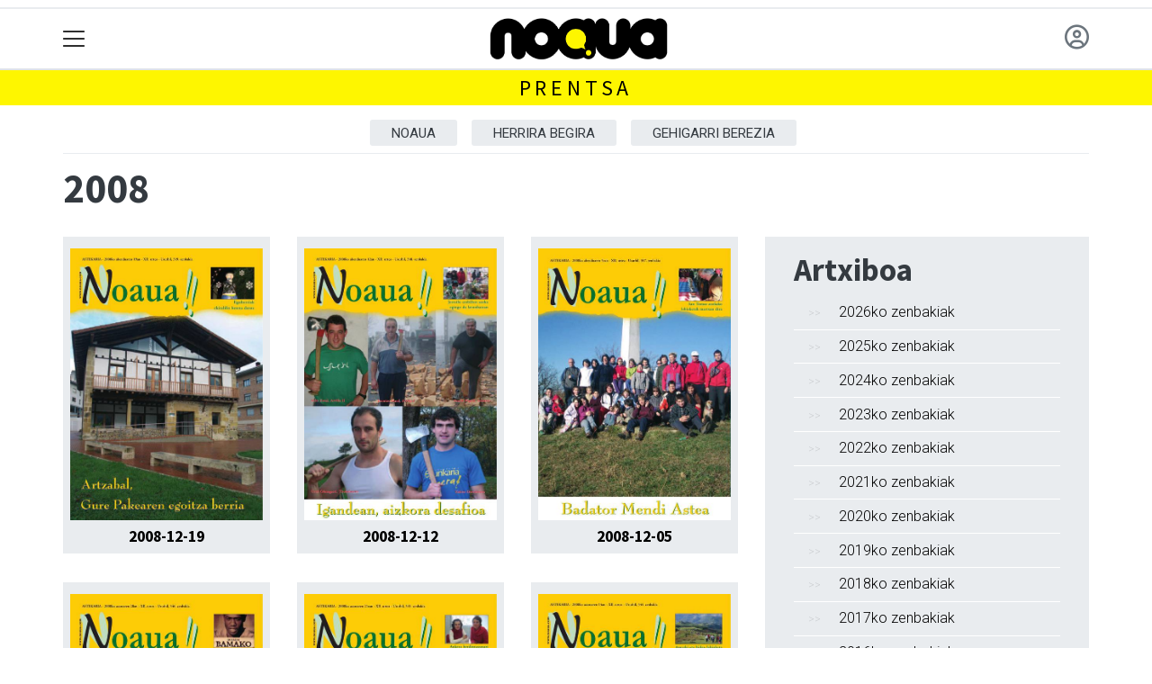

--- FILE ---
content_type: text/html; charset=utf-8
request_url: https://noaua.eus/prentsa/data/2008
body_size: 7966
content:

<!DOCTYPE html>
<html lang="eu">
    <head>
        
        <!-- Google Tag Manager -->
        <script>
        window.dataLayer = window.dataLayer || [];

        dataLayer.push({
            'user_authenticated': 'False',
        });

        </script>
        <!-- Global site tag (gtag.js) - Google Analytics -->
<script async src="https://www.googletagmanager.com/gtag/js?id=UA-76285827-1"></script>
<script>
 window.dataLayer = window.dataLayer || [];
 function gtag(){dataLayer.push(arguments);}
 gtag('js', new Date());

 gtag('config', 'UA-76285827-1');
</script>

<!-- Google tag (gtag.js) -->
<script async src="https://www.googletagmanager.com/gtag/js?id=G-Z6EQL2P1JL"></script>
<script>
  window.dataLayer = window.dataLayer || [];
  function gtag(){dataLayer.push(arguments);}
  gtag('js', new Date());

  gtag('config', 'G-Z6EQL2P1JL');
</script>
        <meta charset="utf-8">
        <meta name="viewport"
              content="width=device-width, initial-scale=1, shrink-to-fit=no">
        
        
        
            


    
        <link rel="canonical" href="https://noaua.eus/prentsa/data/2008" />
    

    
        <meta property="default:image" content="https://noaua.eus/static/img/logoa.png" />
    

    
        <meta property="image" content="https://noaua.eus/static/img/logoa.png" />
    

    
        <meta property="keywords" content="prentsa, noaua.eus" />
    

    
        <link rel="me" href="https://matx.eus/@noaua" />
    

    
        <meta property="robots" content="index, follow" />
    

    
        <title>Prentsa - Noaua.eus</title>
    


        
        
        
        
            <link rel="apple-touch-icon"
                  href="/static/img/favicons/fav196.png?v=15.21.0"
                  type="image/png"
                  sizes="196x196" />
            <link rel="apple-touch-icon"
                  href="/static/img/favicons/fav180.png?v=15.21.0"
                  type="image/png"
                  sizes="180x180" />
            <link rel="apple-touch-icon"
                  href="/static/img/favicons/fav128.png?v=15.21.0"
                  type="image/png"
                  sizes="128x128" />
            <link rel="apple-touch-icon"
                  href="/static/img/favicons/fav64.png?v=15.21.0"
                  type="image/png"
                  sizes="64x64" />
            <link rel="apple-touch-icon"
                  href="/static/img/favicons/fav16.png?v=15.21.0"
                  type="image/png"
                  sizes="16x16" />
            <link rel="manifest"
                  href="/static/img/favicons/site.webmanifest?v=15.21.0">
            <link rel="mask-icon"
                  href="/static/img/favicons/safari-pinned-tab.svg?v=15.21.0"
                  color="#999999">
            <meta name="msapplication-TileColor" content="#999999">
            <meta name="theme-color" content="#ffffff">
            <meta name="google" content="notranslate" />
        
        <!-- Bootstrap CSS -->
        <link rel="stylesheet"
              href="/static/css/bootstrap/bootstrap.min.css">
        
            <link rel="stylesheet"
                  href="/static/css/open-iconic/font/css/open-iconic-bootstrap.css">
            <link rel="stylesheet" href="/static/css/fontawesome/css/all.css">
            <link rel="stylesheet" href="/static/css/global.css" media="screen">
            <link rel="stylesheet" href="/static/css/kirola.css" media="screen">
            <!-- Scrollytelling proba -->
            <link rel="stylesheet" href="/static/css/scrollama.css">
            <!-- Scrollytelling proba -->
            <link rel="stylesheet"
                  href="/static/css/aldagaiak.css"
                  media="screen">
        
        
        <!-- Bootstrap JS -->
        
            <script src="/static/js/htmx-2.0.4.min.js"></script>
            <script defer src="/static/js/alpinejs_3.14.8.js"></script>
            <script src="/static/js/jquery-3.5.1.min.js"></script>
            <script src="/static/js/moment/moment-with-locales.min.js"></script>
            <script src="/static/js/popper.min.js"></script>
            <script src="/static/js/bootstrap/bootstrap.min.js"></script>
            <script src="/static/js/popup.js"></script>
            <script type="text/javascript" src="/static/js/xenda/jquery-ui.js"></script>
            <script type="text/javascript"
                    src="/static/js/cdn-img-backup-url.js?v=15.21.0"></script>
            <script src="/static/js/irrati_playerra.js"></script>
            <!-- Scrollytelling proba -->
            <script src="/static/js/scrollama/scrollama.js"></script>
            <!-- Scrollytelling proba -->
        
        <script src="/static/js/pagination.js"></script>
        <script src="/static/js/tempusdominus-bootstrap-4.min.js"></script>
        <link rel="stylesheet"
              type="text/css"
              href="/static/css/tempusdominus-bootstrap-4.min.css" />
        
        
        <script type="text/javascript">
        $(document).ready(function () {
            $("#useroptions").load('/erabiltzaileak/useroptions?url=' + location.href);
            $("#headerjs").load('/erabiltzaileak/headerjs');
        });
        </script>
        <!-- Google Tag Manager -->
        <script>
        (function (w, d, s, l, i) {
            w[l] = w[l] || []; w[l].push({
                'gtm.start':
                    new Date().getTime(), event: 'gtm.js'
            }); var f = d.getElementsByTagName(s)[0],
                j = d.createElement(s), dl = l != 'dataLayer' ? '&l=' + l : ''; j.async = true; j.src =
                    'https://www.googletagmanager.com/gtm.js?id=' + i + dl; f.parentNode.insertBefore(j, f);
        })(window, document, 'script', 'dataLayer', 'GTM-WB443R2');
        </script>
        <!-- End Google Tag Manager -->
        <script async='async' src='https://www.googletagservices.com/tag/js/gpt.js'></script>
<script>
  var googletag = googletag || {};
  googletag.cmd = googletag.cmd || [];
</script>
<script type='text/javascript'>
    googletag.cmd.push(function() {

        googletag.defineSlot('/6115446/NOAUA/btn1', [300, 75], 'div-gpt-ad-1457084813629-0').addService(googletag.pubads());
        googletag.defineSlot('/6115446/NOAUA/btn2', [300, 75], 'div-gpt-ad-1457084813629-1').addService(googletag.pubads());
        googletag.defineSlot('/6115446/NOAUA/btn3', [300, 75], 'div-gpt-ad-1457084813629-2').addService(googletag.pubads());
        googletag.defineSlot('/6115446/NOAUA/ldb1', [[728, 90], [980, 90]], 'div-gpt-ad-1457084813629-3').addService(googletag.pubads());
        googletag.defineSlot('/6115446/NOAUA/ldb2', [[728, 90], [980, 90]], 'div-gpt-ad-1457084813629-4').addService(googletag.pubads());
        googletag.defineSlot('/6115446/NOAUA/mpu1', [[300, 600], [300, 250]], 'div-gpt-ad-1457084813629-5').addService(googletag.pubads());
        googletag.defineSlot('/6115446/NOAUA/mpu2', [[300, 600], [300, 250]], 'div-gpt-ad-1457084813629-6').addService(googletag.pubads());
        googletag.defineSlot('/6115446/NOAUA/mpu3', [[300, 600], [300, 250]], 'div-gpt-ad-1457084813629-7').addService(googletag.pubads());
        googletag.defineSlot('/6115446/NOAUA/mpu4', [[300, 600], [300, 250]], 'div-gpt-ad-1457084813629-8').addService(googletag.pubads());
        googletag.defineSlot('/6115446/NOAUA/mpu5', [[300, 600], [300, 250]], 'div-gpt-ad-1457084813629-11').addService(googletag.pubads());
        googletag.defineSlot('/6115446/NOAUA/mpu6', [[300, 600], [300, 250]], 'div-gpt-ad-1457084813629-12').addService(googletag.pubads());
        googletag.defineSlot('/6115446/NOAUA/ldbm1', [320, 50], 'div-gpt-ad-1457084813629-9').addService(googletag.pubads());
        googletag.defineSlot('/6115446/NOAUA/ldbm2', [320, 50], 'div-gpt-ad-1457084813629-10').addService(googletag.pubads());
        
        googletag.pubads().enableSingleRequest();
        googletag.pubads().collapseEmptyDivs(true);
        googletag.enableServices();
    });
</script>

    </head>
    <body 
          
          
          >
        <div class="container publitop mb-2 text-center">
            
                <div id='div-gpt-ad-1457084813629-3'
     style='min-height:90px;'>
    <script type='text/javascript'>googletag.cmd.push(function() { googletag.display('div-gpt-ad-1457084813629-3'); });</script>
</div>

            
        </div>
        <script>
        $(document).ready(function () {
            $('#navbarSupportedContent').on('shown.bs.collapse', function (e) {
                // Action to execute once the collapsible area is expanded
                $('#sticky-header-wrapper').removeClass('sticky-top');
                window.scrollTo(0, 0);
            });
            $('#navbarSupportedContent').on('hidden.bs.collapse', function (e) {
                // Action to execute once the collapsible area is expanded
                $('#sticky-header-wrapper').addClass('sticky-top');
            })

        });

        </script>
        


        <div class="sticky-top bg-white tk-header" id="sticky-header-wrapper">
            <div class="container">
                <nav class="navbar navbar-light p-0 row">
                    <div class="col-md-auto col-2 text-left align-middle h-100 d-inline-block p-0">
                        <button class="navbar-toggler my-1 border-0"
                                type="button"
                                data-toggle="collapse"
                                data-target="#navbarSupportedContent"
                                aria-controls="navbarSupportedContent"
                                aria-expanded="false"
                                aria-label="Toggle navigation">
                            <span class="navbar-toggler-icon"></span>
                        </button>
                    </div>
                    <div id="logocontainer"
                         class="col text-center align-middle h-100 d-inline-block px-1">
                        <a class="navbar-brand default-logo my-1 mx-0" href="/">
                            
                            
                                <img src="/static/img/logoa.png?v=15.21.0"
                                     class="img-fluid"
                                     alt="https://noaua.eus logoa" />
                            
                        </a>
                    </div>
                    <div class="col-md-auto col-2 text-right align-middle h-100 d-inline-block p-0">
                        <form id="useroptions" class="navbar-right my-1">
                        </form>
                    </div>
                    <div class="collapse navbar-collapse" id="navbarSupportedContent">
<div class="row mb-3 pb-3 border-bottom">
    <div class="col-md-4 ">
        <form class="form-inline"
              method="GET"
              action="/bilaketa">
            <input class="form-control col-9 ml-3"
                   type="search"
                   placeholder="Bilatu..."
                   aria-label="Bilatu"
                   name="bilaketa" />
            <input type="hidden" name="webguneak" value="noaua" />
            <input type="hidden" name="ordena" value="berritasuna" />
            <span class="ml-2">
                <button type="submit" class="btn btn-light">
                    <i class="fa-solid fa-magnifying-glass" aria-hidden="true"></i>
                </button>
            </span>
        </form>
    </div>
</div>
<div class="row">

          <div class="col-md-4 menua01">
                <ul class="navbar-nav mr-auto">


                    <li class="nav-item dropdown">
                            <a class="nav-link dropdown-toggle" href="#" id="navbarDropdown" role="button" data-toggle="dropdown" aria-haspopup="true" aria-expanded="false">
                              Herriak eta Auzoak
                            </a>
                            <div class="dropdown-menu" aria-labelledby="navbarDropdown">
                              <a class="dropdown-item" href="/usurbil/">Usurbil</a>
                              <a class="dropdown-item" href="/aginaga/">Aginaga</a>
                              <a class="dropdown-item" href="/zubieta/">Zubieta</a>
                              <a class="dropdown-item" href="/kalezar/">Kalezar</a>
                              <a class="dropdown-item" href="/kaleberri/">Kaleberri</a>
                              <a class="dropdown-item" href="/atxegalde/">Atxegalde</a>
                              <a class="dropdown-item" href="/santuenea/">Santuenea</a>
                              <a class="dropdown-item" href="/urdaiaga/">Urdaiaga</a>
                              <a class="dropdown-item" href="/txokoalde/">Txokoalde</a>
                            </div>

                    </li>
                    <div class="dropdown-divider"></div>

                    <li class="nav-item dropdown">
                            <a class="nav-link dropdown-toggle" href="#" id="navbarDropdown" role="button" data-toggle="dropdown" aria-haspopup="true" aria-expanded="false">
                              Gaiak
                            </a>
                            <div class="dropdown-menu" aria-labelledby="navbarDropdown">
                              <a class="dropdown-item" href="/kultura/">Kultura</a>
                              <a class="dropdown-item" href="/euskara/">Euskara</a>
                              <a class="dropdown-item" href="/kirola/">Kirola</a>
                              <a class="dropdown-item" href="/hezkuntza/">Hezkuntza</a>
                              <a class="dropdown-item" href="/ekonomia/">Ekonomia</a>
                              <a class="dropdown-item" href="/gizartea/">Gizartea</a>
                              <a class="dropdown-item" href="/politika/">Politika</a>
                            </div>

                    </li>
                    <div class="dropdown-divider"></div>

                     <li class="nav-item">
                         <a class="nav-link" href="/iritzia/">Iritzia</a>
                    </li>

                    <div class="dropdown-divider"></div>


                    <li class="nav-item dropdown">
                     <li class="nav-item">
                         <a class="nav-link" href="/bideoak/">Noaua TB</a>
                    </li>
                    <div class="dropdown-divider"></div>


                    <li class="nav-item dropdown">
                     <li class="nav-item">
                         <a class="nav-link" href="/prentsa/">Aldizkariak</a>
                    </li>
                    <div class="dropdown-divider"></div>

                    <li class="nav-item dropdown">
                     <li class="nav-item">
                         <a class="nav-link" href="/zorionagurrak/">Zorion-agurrak</a>
                    </li>
                    <div class="dropdown-divider"></div>

                    <li class="nav-item dropdown">
                     <li class="nav-item">
                         <a class="nav-link" href="/eskelak/">Hildakoak</a>
                    </li>
                    <div class="dropdown-divider"></div>

                    <li class="nav-item dropdown">
                     <li class="nav-item">
                         <a class="nav-link" href="/zorionagurrak/jaiotzak/">Jaiotzak</a>
                    </li>
                    <div class="dropdown-divider"></div>


                </ul>

          </div><!-- menua01 -->

          <div class="col-md-4 menua02">
              <div class="row">
                  <div class="col-12">
                      <ul class="navbar-nav mr-auto">
                          <li class="nav-item"><a class="nav-link" href="/agenda/"><i class="fas fa-calendar-alt"></i>Agenda</a></li>
                          <li class="nav-item"><a class="nav-link" href="/argazkiak/"><i class="fas fa-images"></i>Argazkitegia</a></li>
                          <li class="nav-item"><a class="nav-link" href="/gida/"><i class="fas fa-shopping-bag"></i></i>Markataritza Gida</a></li>
                          <li class="nav-item"><a class="nav-link" href="/sailkatuak/"><i class="fas fa-thumbtack"></i>Merkatu Txikia</a></li>
                          <li class="nav-item"><a class="nav-link" href="/bereziak/"><i class="fas fa-bookmark"></i>Bereziak</a></li>
                          <li class="nav-item"><a class="nav-link" href="/eguraldia"><i class="fas fa-sun"></i>Eguraldia</a></li>

                      </ul>
                  </div>
              </div> <!-- row -->
              </div><!-- menua02 -->

          <div class="col-md-4 menua03">

              <ul class="navbar-nav mr-auto">
                  <li class="nav-item"><a class="nav-link" href="/honi-buruz/">NOAUA Elkartea</a></li>
                  <li class="nav-item"><a class="nav-link" href="/kode-deontologikoa/">Kode deontologikoa</a></li>
                  <li class="nav-item"><a class="nav-link" href="/bazkidetu/">NOAUA Bazkidetza</a></li>
                  <li class="nav-item"><a class="nav-link" href="/kontaktua/">Harremanetarako</a></li>
                  <li class="nav-item"><a class="nav-link" href="/publizitatea/">Publizitatea</a></li>
                  <li class="nav-item"><a class="nav-link" href="http://baserriak.noaua.com/">Usurbilgo baserriak eta baserritarrak</a></li>
                  <li class="nav-item"><a class="nav-link" href="http://usurbilondarea.noaua.com/">Usurbilgo ondarea</a></li>
                  <li class="nav-item"><a class="nav-link" href="https://webmail.gandi.net/roundcube/">Usurbil.com posta</a></li>
              </ul>
          </div><!-- menua 03 -->
      </div><!-- row -->
<div class="row sare_sozialak_menua">
    <div class="col-md-6 sare_sozialak">
<a href="https://www.instagram.com/noauaastekaria/"><i class="fa-brands fa-instagram"></i></a>
<a href="https://twitter.com/noaua"><i class="fa-brands fa-x-twitter"></a></i></a>

<a href="https://www.facebook.com/noaua"><i class="fa-brands fa-facebook-f"></i></a>
<a href="https://www.youtube.com/user/noauatb"><i class="fa-brands fa-youtube"></i></a>
<a href="mailto:erredakzioa@noaua.eus"><i class="fa-regular fa-envelope"></i></a></div>
    <div class="col-md-6 tokikom_logoa">
        <img src="/static/img/logo_tokikom_menu.png"
             alt="Tokikom menuko logotipoa" />
    </div>
</div>
</div>
                </nav>
            </div>
            <div class="border m-0"></div>
            <div>
                
                    <div class="tk-subheader tk-subheadereffect text-center text-uppercase mb-3">
                        
    <div id="header-title">
        <a href="/prentsa/">Prentsa</a>
    </div>

                    </div>
                
            </div>
            <div id="headerjs"></div>
        </div>
        <div id="tk-maincontainer">
            
            
            
            
            
                <div class="tk-content">
                    <div class="container">
                        <div class="row">
                            <div class="col-12">
                                
    <nav class="navbar navbar-expand navbar-light tk-menuhorizontala p-0">
    <div class="navbar-collapse">
        <ul class="navbar-nav mr-auto text-uppercase small list-unstyled">
            
                <li class="nav-item">
                    <a class="nav-link" href="/prentsa/noaua/">Noaua</a>
                </li>
            
                <li class="nav-item">
                    <a class="nav-link" href="/prentsa/herrira-begira/">Herrira begira</a>
                </li>
            
                <li class="nav-item">
                    <a class="nav-link" href="/prentsa/gehigarri-berezia/">Gehigarri berezia</a>
                </li>
            
        </ul>
    </div>
</nav>

                                
    
        <h1>2008</h1>
    
    
    <div class="row">
        <div class="col-sm-8">
            <div class="row">
                
                
                    <div class="col-sm-4 mb-3">
                        <div class="tk-paper-item ">
                            <a href="/prentsa/601">
                                <img src="https://noaua.tok-md.com/argazkiak/Exg/cache/pdf_noaua_349_tokikom_700x700.jpg"
                                     alt="601 alea" />
                            </a>
                            <h6>
                                <a href="/prentsa/601">2008-12-19</a>
                            </h6>
                        </div>
                    </div>
                    
                
                    <div class="col-sm-4 mb-3">
                        <div class="tk-paper-item ">
                            <a href="/prentsa/671">
                                <img src="https://noaua.tok-md.com/argazkiak/Inj/cache/pdf_noaua_348_tokikom_700x700.jpg"
                                     alt="671 alea" />
                            </a>
                            <h6>
                                <a href="/prentsa/671">2008-12-12</a>
                            </h6>
                        </div>
                    </div>
                    
                
                    <div class="col-sm-4 mb-3">
                        <div class="tk-paper-item ">
                            <a href="/prentsa/561">
                                <img src="https://noaua.tok-md.com/argazkiak/qBX/cache/pdf_noaua_347_tokikom_700x700.jpg"
                                     alt="561 alea" />
                            </a>
                            <h6>
                                <a href="/prentsa/561">2008-12-05</a>
                            </h6>
                        </div>
                    </div>
                    
                    </div>
                    <div class="row">
                    
                
                    <div class="col-sm-4 mb-3">
                        <div class="tk-paper-item ">
                            <a href="/prentsa/312">
                                <img src="https://noaua.tok-md.com/argazkiak/ZfV/cache/pdf_noaua_346_tokikom_700x700.jpg"
                                     alt="312 alea" />
                            </a>
                            <h6>
                                <a href="/prentsa/312">2008-11-28</a>
                            </h6>
                        </div>
                    </div>
                    
                
                    <div class="col-sm-4 mb-3">
                        <div class="tk-paper-item ">
                            <a href="/prentsa/278">
                                <img src="https://noaua.tok-md.com/argazkiak/GwE/cache/pdf_noaua_345_tokikom_700x700.jpg"
                                     alt="278 alea" />
                            </a>
                            <h6>
                                <a href="/prentsa/278">2008-11-21</a>
                            </h6>
                        </div>
                    </div>
                    
                
                    <div class="col-sm-4 mb-3">
                        <div class="tk-paper-item ">
                            <a href="/prentsa/442">
                                <img src="https://noaua.tok-md.com/argazkiak/rNs/cache/pdf_noaua_344_tokikom_700x700.jpg"
                                     alt="442 alea" />
                            </a>
                            <h6>
                                <a href="/prentsa/442">2008-11-14</a>
                            </h6>
                        </div>
                    </div>
                    
                    </div>
                    <div class="row">
                    
                
                    <div class="col-sm-4 mb-3">
                        <div class="tk-paper-item ">
                            <a href="/prentsa/511">
                                <img src="https://noaua.tok-md.com/argazkiak/zCI/cache/pdf_noaua_343_tokikom_700x700.jpg"
                                     alt="511 alea" />
                            </a>
                            <h6>
                                <a href="/prentsa/511">2008-11-07</a>
                            </h6>
                        </div>
                    </div>
                    
                
                    <div class="col-sm-4 mb-3">
                        <div class="tk-paper-item ">
                            <a href="/prentsa/218">
                                <img src="https://noaua.tok-md.com/argazkiak/jZe/cache/pdf_noaua_342_tokikom_700x700.jpg"
                                     alt="218 alea" />
                            </a>
                            <h6>
                                <a href="/prentsa/218">2008-10-31</a>
                            </h6>
                        </div>
                    </div>
                    
                
                    <div class="col-sm-4 mb-3">
                        <div class="tk-paper-item ">
                            <a href="/prentsa/517">
                                <img src="https://noaua.tok-md.com/argazkiak/fKO/cache/pdf_noaua_341_tokikom_700x700.jpg"
                                     alt="517 alea" />
                            </a>
                            <h6>
                                <a href="/prentsa/517">2008-10-24</a>
                            </h6>
                        </div>
                    </div>
                    
                    </div>
                    <div class="row">
                    
                
                    <div class="col-sm-4 mb-3">
                        <div class="tk-paper-item ">
                            <a href="/prentsa/237">
                                <img src="https://noaua.tok-md.com/argazkiak/diI/cache/pdf_noaua_340_tokikom_700x700.jpg"
                                     alt="237 alea" />
                            </a>
                            <h6>
                                <a href="/prentsa/237">2008-10-17</a>
                            </h6>
                        </div>
                    </div>
                    
                
                    <div class="col-sm-4 mb-3">
                        <div class="tk-paper-item ">
                            <a href="/prentsa/515">
                                <img src="https://noaua.tok-md.com/argazkiak/mmL/cache/pdf_noaua_339_tokikom_700x700.jpg"
                                     alt="515 alea" />
                            </a>
                            <h6>
                                <a href="/prentsa/515">2008-10-10</a>
                            </h6>
                        </div>
                    </div>
                    
                
                    <div class="col-sm-4 mb-3">
                        <div class="tk-paper-item ">
                            <a href="/prentsa/150">
                                <img src="https://noaua.tok-md.com/argazkiak/kQi/cache/pdf_noaua_338_tokikom_700x700.jpg"
                                     alt="150 alea" />
                            </a>
                            <h6>
                                <a href="/prentsa/150">2008-10-03</a>
                            </h6>
                        </div>
                    </div>
                    
                    </div>
                    <div class="row">
                    
                
                    <div class="col-sm-4 mb-3">
                        <div class="tk-paper-item ">
                            <a href="/prentsa/579">
                                <img src="https://noaua.tok-md.com/argazkiak/deo/cache/pdf_noaua_337_tokikom_700x700.jpg"
                                     alt="579 alea" />
                            </a>
                            <h6>
                                <a href="/prentsa/579">2008-09-26</a>
                            </h6>
                        </div>
                    </div>
                    
                
                    <div class="col-sm-4 mb-3">
                        <div class="tk-paper-item ">
                            <a href="/prentsa/488">
                                <img src="https://noaua.tok-md.com/argazkiak/uOS/cache/pdf_noaua_336_tokikom_700x700.jpg"
                                     alt="488 alea" />
                            </a>
                            <h6>
                                <a href="/prentsa/488">2008-09-19</a>
                            </h6>
                        </div>
                    </div>
                    
                
                    <div class="col-sm-4 mb-3">
                        <div class="tk-paper-item ">
                            <a href="/prentsa/135">
                                <img src="https://noaua.tok-md.com/argazkiak/llh/cache/pdf_noaua_335_tokikom_700x700.jpg"
                                     alt="135 alea" />
                            </a>
                            <h6>
                                <a href="/prentsa/135">2008-09-12</a>
                            </h6>
                        </div>
                    </div>
                    
                    </div>
                    <div class="row">
                    
                
                


<nav aria-label="Page pagination">
  <ul class="pagination">
  
    <li class="page-item disabled"><a class="page-link" href="#" onclick="javascript: return false;">&laquo;</a></li>
  
  
    
      
    <li class="page-item active"><a class="page-link" href="#" onclick="javascript: return false;">1</a></li>
      
    
  
    
      
    <li class="page-item"><a class="page-link" href="?page=2">2</a></li>
      
    
  
    
      
    <li class="page-item"><a class="page-link" href="?page=3">3</a></li>
      
    
  
  
    <li class="page-item"><a class="page-link" href="?page=2">&raquo;</a></li>
  
  </ul>
  
</nav>
            </div>
        </div>
        <div class="col-sm-4">
            
            <div class="tk-aleak">
                <ul class="list-unstyled">
                    <h2>Artxiboa</h2>
                    
                        <li>
                            <a href="/prentsa/data/2026">2026ko zenbakiak</a>
                            
                        </li>
                    
                        <li>
                            <a href="/prentsa/data/2025">2025ko zenbakiak</a>
                            
                        </li>
                    
                        <li>
                            <a href="/prentsa/data/2024">2024ko zenbakiak</a>
                            
                        </li>
                    
                        <li>
                            <a href="/prentsa/data/2023">2023ko zenbakiak</a>
                            
                        </li>
                    
                        <li>
                            <a href="/prentsa/data/2022">2022ko zenbakiak</a>
                            
                        </li>
                    
                        <li>
                            <a href="/prentsa/data/2021">2021ko zenbakiak</a>
                            
                        </li>
                    
                        <li>
                            <a href="/prentsa/data/2020">2020ko zenbakiak</a>
                            
                        </li>
                    
                        <li>
                            <a href="/prentsa/data/2019">2019ko zenbakiak</a>
                            
                        </li>
                    
                        <li>
                            <a href="/prentsa/data/2018">2018ko zenbakiak</a>
                            
                        </li>
                    
                        <li>
                            <a href="/prentsa/data/2017">2017ko zenbakiak</a>
                            
                        </li>
                    
                        <li>
                            <a href="/prentsa/data/2016">2016ko zenbakiak</a>
                            
                        </li>
                    
                        <li>
                            <a href="/prentsa/data/2015">2015ko zenbakiak</a>
                            
                        </li>
                    
                        <li>
                            <a href="/prentsa/data/2014">2014ko zenbakiak</a>
                            
                        </li>
                    
                        <li>
                            <a href="/prentsa/data/2013">2013ko zenbakiak</a>
                            
                        </li>
                    
                        <li>
                            <a href="/prentsa/data/2012">2012ko zenbakiak</a>
                            
                        </li>
                    
                        <li>
                            <a href="/prentsa/data/2011">2011ko zenbakiak</a>
                            
                        </li>
                    
                        <li>
                            <a href="/prentsa/data/2010">2010ko zenbakiak</a>
                            
                        </li>
                    
                        <li>
                            <a href="/prentsa/data/2009">2009ko zenbakiak</a>
                            
                        </li>
                    
                        <li>
                            <a href="/prentsa/data/2008">2008ko zenbakiak</a>
                            
                                <ul>
                                    
                                        <li >
                                            <a href="/prentsa/data/2008/1">Urtarrila</a>
                                        </li>
                                    
                                        <li >
                                            <a href="/prentsa/data/2008/2">Otsaila</a>
                                        </li>
                                    
                                        <li >
                                            <a href="/prentsa/data/2008/3">Martxoa</a>
                                        </li>
                                    
                                        <li >
                                            <a href="/prentsa/data/2008/4">Apirila</a>
                                        </li>
                                    
                                        <li >
                                            <a href="/prentsa/data/2008/5">Maiatza</a>
                                        </li>
                                    
                                        <li >
                                            <a href="/prentsa/data/2008/6">Ekaina</a>
                                        </li>
                                    
                                        <li >
                                            <a href="/prentsa/data/2008/7">Uztaila</a>
                                        </li>
                                    
                                        <li >
                                            <a href="/prentsa/data/2008/9">Iraila</a>
                                        </li>
                                    
                                        <li >
                                            <a href="/prentsa/data/2008/10">Urria</a>
                                        </li>
                                    
                                        <li >
                                            <a href="/prentsa/data/2008/11">Azaroa</a>
                                        </li>
                                    
                                        <li >
                                            <a href="/prentsa/data/2008/12">Abendua</a>
                                        </li>
                                    
                                </ul>
                            
                        </li>
                    
                        <li>
                            <a href="/prentsa/data/2007">2007ko zenbakiak</a>
                            
                        </li>
                    
                        <li>
                            <a href="/prentsa/data/2006">2006ko zenbakiak</a>
                            
                        </li>
                    
                        <li>
                            <a href="/prentsa/data/2005">2005ko zenbakiak</a>
                            
                        </li>
                    
                        <li>
                            <a href="/prentsa/data/2004">2004ko zenbakiak</a>
                            
                        </li>
                    
                        <li>
                            <a href="/prentsa/data/2003">2003ko zenbakiak</a>
                            
                        </li>
                    
                        <li>
                            <a href="/prentsa/data/2002">2002ko zenbakiak</a>
                            
                        </li>
                    
                        <li>
                            <a href="/prentsa/data/2001">2001ko zenbakiak</a>
                            
                        </li>
                    
                        <li>
                            <a href="/prentsa/data/2000">2000ko zenbakiak</a>
                            
                        </li>
                    
                        <li>
                            <a href="/prentsa/data/1999">1999ko zenbakiak</a>
                            
                        </li>
                    
                        <li>
                            <a href="/prentsa/data/1998">1998ko zenbakiak</a>
                            
                        </li>
                    
                        <li>
                            <a href="/prentsa/data/1997">1997ko zenbakiak</a>
                            
                        </li>
                    
                        <li>
                            <a href="/prentsa/data/1996">1996ko zenbakiak</a>
                            
                        </li>
                    
                </ul>
            </div>
        </div>
    </div>

                            </div>
                        </div>
                    </div>
                </div>
            
        </div>
        <div class="container publibottom py-1 text-center">
            
                <div id='div-gpt-ad-1457084813629-4'
     >
    <script type='text/javascript'>googletag.cmd.push(function() { googletag.display('div-gpt-ad-1457084813629-4'); });</script>
</div>

            
        </div>
        <footer>
            
                <div class="tk-footer-content text-center p-3 pt-5 ">
                    <div class="container">
                        


    <address>
        <h3>Noaua Kultur Elkartea</h3>
Bordaberri 3 Eguzkitzaldea - 20170 Usurbil<br />
Tf: 943 360 321 | erredakzioa@noaua.eus<br />
<p>Codesyntaxek garatua<br /><a href="https://creativecommons.org/licenses/by-sa/3.0/deed.eu" rel="nofollow"> <img alt="Creative Commons License" src="https://i.creativecommons.org/l/by-sa/3.0/88x31.png" /></a></p>
    </address>
    
        <ul class="social nav justify-content-center">
            
                <li class="nav-item">
                    <a href="https://www.facebook.com/noaua" class="nav-link">
                        <img src="/static/img/i_facebook.png" alt="Facebook logotipoa">
                    </a>
                </li>
            
            
                <li class="nav-item">
                    <a href="https://twitter.com/noaua" class="nav-link">
                        <img src="/static/img/i_x.png" alt="X logotipoa">
                    </a>
                </li>
            
            
            
                <li class="nav-item">
                    <a href="https://www.instagram.com/noauaastekaria/" class="nav-link">
                        <img src="/static/img/i_instagram.png" alt="Instagram logotipoa">
                    </a>
                </li>
            
            
            
                <li class="nav-item">
                    <a href="https://www.youtube.com/user/noauatb" class="nav-link">
                        <img src="/static/img/i_youtube.png" alt="Youtube logotipoa">
                    </a>
                </li>
            
            
                <li class="nav-item">
                    <a href="mailto:erredakzioa@noaua.eus" class="nav-link">
                        <img src="/static/img/i_mailto.png" alt="Email logotipoa">
                    </a>
                </li>
            
        </ul>
    


                        <ul class="nav justify-content-center text-uppercase tk-fontxsmall">
                            <li class="nav-item">
                                <a href="/honi-buruz/" class="nav-link text-light">Honi buruz</a>
                            </li>
                            <li class="nav-item">
                                <a href="/lege-oharra/" class="nav-link text-light">Lege oharra</a>
                            </li>
                            <li class="nav-item">
                                <a href="/publizitatea/" class="nav-link text-light">Publizitatea</a>
                            </li>
                            <li class="nav-item">
                                <a href="/parte-hartzea/" class="nav-link text-light">Arauak</a>
                            </li>
                            <li class="nav-item">
                                <a href="/kontaktua/" class="nav-link text-light">Harremanetarako</a>
                            </li>
                            <li class="nav-item">
                                <a href="/aktualitatea/rssak" class="nav-link text-light">Rss</a>
                            </li>
                            
                        </ul>
                    </div>
                </div>
                <div class="tk-footer-babesleak text-center text-white">
                    <div class="container"><a href="https://www.gipuzkoa.eus/" target="_blank"><img src="https://noaua.tok-md.com/argazkiak/Akq/cache/08_00_gfa_urdina_zentratua_eu_tokikom_700x700.png" width=220" /></a><a href="http://www.usurbil.eus/eu/" target="_blank"><img src="https://noaua.tok-md.com/argazkiak/Lws/cache/udala_logo_tokikom_700x700.png" width=140" /></a></div>
                </div>
                <div class="tk-footer-tokikom text-center bg-light p-3 hidden-xs-up">
                    <div class="container">
                        <a rel="nofollow" href="https://tokikom.eus">
                            <img src="/static/img/tk-logoa.png" alt="Tokikom logotipoa" />
                        </a>
                        <h5>Gertuko informazioa, euskaraz</h5>
                        <ul class="tk-medioak nav nav-pills justify-content-center text-uppercase small pt-2 my-2">
                            <li class="nav-item">
                                <a rel="nofollow"
                                   href="https://aiaraldea.eus"
                                   class="nav-link text-dark">Aiaraldea</a>
                            </li>
                            <li class="nav-item">
                                <a rel="nofollow" href="https://aikor.eus" class="nav-link text-dark">Aikor</a>
                            </li>
                            <li class="nav-item">
                                <a rel="nofollow" href="https://aiurri.eus" class="nav-link text-dark">Aiurri</a>
                            </li>
                            <li class="nav-item">
                                <a rel="nofollow" href="https://alea.eus" class="nav-link text-dark">Alea</a>
                            </li>
                            <li class="nav-item">
                                <a rel="nofollow" href="https://amezti.eus" class="nav-link text-dark">Amezti</a>
                            </li>
                            <li class="nav-item">
                                <a rel="nofollow" href="https://anboto.org" class="nav-link text-dark">Anboto</a>
                            </li>
                            <li class="nav-item">
                                <a rel="nofollow"
                                   href="https://antxetamedia.eus"
                                   class="nav-link text-dark">Antxeta irratia</a>
                            </li>
                            <li class="nav-item">
                                <a rel="nofollow" href="https://ataria.eus" class="nav-link text-dark">Ataria</a>
                            </li>
                            <li class="nav-item">
                                <a rel="nofollow"
                                   href="https://azpeitiaguka.eus"
                                   class="nav-link text-dark">Azpeitia Guka</a>
                            </li>
                            <li class="nav-item">
                                <a rel="nofollow"
                                   href="https://azkoitiaguka.eus"
                                   class="nav-link text-dark">Azkoitia Guka</a>
                            </li>
                            <li class="nav-item">
                                <a rel="nofollow" href="https://barrena.eus" class="nav-link text-dark">Barrena</a>
                            </li>
                            <li class="nav-item">
                                <a rel="nofollow" href="https://begitu.eus" class="nav-link text-dark">Begitu</a>
                            </li>
                            <li class="nav-item">
                                <a rel="nofollow" href="https://erran.eus" class="nav-link text-dark">Erran</a>
                            </li>
                            <li class="nav-item">
                                <a rel="nofollow"
                                   href="https://euskalerriairratia.eus"
                                   class="nav-link text-dark">
                                    Euskalerria
                                    Irratia
                                </a>
                            </li>
                            <li class="nav-item">
                                <a rel="nofollow" href="https://geuria.eus" class="nav-link text-dark">Geuria</a>
                            </li>
                            <li class="nav-item">
                                <a rel="nofollow" href="https://goiena.eus" class="nav-link text-dark">Goiena</a>
                            </li>
                            <li class="nav-item">
                                <a rel="nofollow" href="https://gitb.eus" class="nav-link text-dark">Goierri telebista</a>
                            </li>
                            <li class="nav-item">
                                <a rel="nofollow" href="https://guaixe.eus" class="nav-link text-dark">Guaixe</a>
                            </li>
                            <li class="nav-item">
                                <a rel="nofollow" href="https://guka.eus" class="nav-link text-dark">Guka</a>
                            </li>
                            <li class="nav-item">
                                <a rel="nofollow"
                                   href="https://guka.eus/telebista"
                                   class="nav-link text-dark">Guka telebista</a>
                            </li>
                            <li class="nav-item">
                                <a rel="nofollow" href="https://hiruka.eus" class="nav-link text-dark">Hiruka</a>
                            </li>
                            <li class="nav-item">
                                <a rel="nofollow" href="https://kronika.eus" class="nav-link text-dark">Kronika</a>
                            </li>
                            <li class="nav-item">
                                <a rel="nofollow" href="https://mailope.eus" class="nav-link text-dark">Mailope</a>
                            </li>
                            <li class="nav-item">
                                <a rel="nofollow" href="https://noaua.eus" class="nav-link text-dark">Noaua</a>
                            </li>
                            <li class="nav-item">
                                <a rel="nofollow" href="https://oizmendi.eus" class="nav-link text-dark">Oizmendi telebista</a>
                            </li>
                            <li class="nav-item">
                                <a rel="nofollow" href="https://orioguka.eus" class="nav-link text-dark">Orio Guka</a>
                            </li>
                            <li class="nav-item">
                                <a rel="nofollow"
                                   href="https://txintxarri.eus"
                                   class="nav-link text-dark">Txintxarri</a>
                            </li>
                            <li class="nav-item">
                                <a rel="nofollow"
                                   href="https://zarautzguka.eus"
                                   class="nav-link text-dark">Zarautz Guka</a>
                            </li>
                            <li class="nav-item">
                                <a rel="nofollow"
                                   href="https://zumaiaguka.eus"
                                   class="nav-link text-dark">Zumaia Guka</a>
                            </li>
                            <li class="nav-item">
                                <a rel="nofollow" href="https://28kanala.eus" class="nav-link text-dark">28 Kanala</a>
                            </li>
                        </ul>
                        <ul class="tk-medioderibatuak nav nav-pills justify-content-center">
                            <li class="nav-item">
                                <a rel="nofollow" href="https://matx.eus" class="nav-link text-dark">Matx</a>
                            </li>
                            <li class="nav-item">
                                <a rel="nofollow" href="https://gurean.eus" class="nav-link text-dark">Gurean</a>
                            </li>
                            <li class="nav-item">
                                <a rel="nofollow" href="https://ttap.eus" class="nav-link text-dark">Ttap</a>
                            </li>
                        </ul>
                        <div class="tk-iragarkiak small p-1">
                            <a rel="nofollow"
                               href="https://tokikom.eus/iragarleak"
                               class="text-dark">Tokikom publizitatea</a>
                        </div>
                        <div class="small">v15.21.0</div>
                    </div>
                </div>
            
        </footer>
        <!-- Elhuyar TTS -->
        
        <!-- *********** -->
        
        
        <!-- Google Tag Manager (noscript) -->
        <noscript><iframe src="https://www.googletagmanager.com/ns.html?id=GTM-WB443R2"
        height="0"
        width="0"
        style="display:none;
               visibility:hidden"></iframe></noscript>
        <!-- End Google Tag Manager (noscript) -->
        
    </body>
</html>


--- FILE ---
content_type: text/html; charset=utf-8
request_url: https://noaua.eus/erabiltzaileak/useroptions?url=https://noaua.eus/prentsa/data/2008
body_size: 156
content:


    <a href="/erabiltzaileak/accounts/login/?next=https://noaua.eus/prentsa/data/2008">
        <span class="fa-regular fa-circle-user"></span>
    </a>



--- FILE ---
content_type: text/html; charset=utf-8
request_url: https://www.google.com/recaptcha/api2/aframe
body_size: 267
content:
<!DOCTYPE HTML><html><head><meta http-equiv="content-type" content="text/html; charset=UTF-8"></head><body><script nonce="lflcxRG_ksq7KWGhfb8STg">/** Anti-fraud and anti-abuse applications only. See google.com/recaptcha */ try{var clients={'sodar':'https://pagead2.googlesyndication.com/pagead/sodar?'};window.addEventListener("message",function(a){try{if(a.source===window.parent){var b=JSON.parse(a.data);var c=clients[b['id']];if(c){var d=document.createElement('img');d.src=c+b['params']+'&rc='+(localStorage.getItem("rc::a")?sessionStorage.getItem("rc::b"):"");window.document.body.appendChild(d);sessionStorage.setItem("rc::e",parseInt(sessionStorage.getItem("rc::e")||0)+1);localStorage.setItem("rc::h",'1769792400892');}}}catch(b){}});window.parent.postMessage("_grecaptcha_ready", "*");}catch(b){}</script></body></html>

--- FILE ---
content_type: text/css
request_url: https://noaua.eus/static/css/global.css
body_size: 22848
content:
@import url('https://fonts.googleapis.com/css?family=Open+Sans');

:root {
  --grisa1: #e9ecef;
  --grisa2: #cdd0d3;
  --grisa3: #91979d;
  --grisa4: #6c757d;
  --grisa5: #4c545d;
  --grisa6: #343a40;
  --color1: black;
  --facebookcolor: #999999;
  --twittercolor: #999999;
  --whatsappcolor: #999999;
  --telegramcolor: #999999;
}

/************/
body {
  font-family: var(--fonttext);
  font-size: var(--fonttextsize);
  font-weight: var(--fonttextweight);
  line-height: var(--fonttextlh);
  color: var(--fonttextcolor);
}

.container {
  width: 100%;
  max-width: 1170px;
}

h1,
h2,
h3,
h4,
h5,
h6,
.h1,
.h2,
.h3,
.h4,
.h5,
.h6 {
  font-family: var(--fonttitle);
  font-weight: var(--fonttitleweight);
  color: var(--fonttitlecolor);
  letter-spacing: var(--fonttitleespace);
}

h1 a,
h2 a,
h3 a,
h4 a,
h5 a,
h6 a,
.h1 a,
.h2 a,
.h3 a,
.h4 a,
.h5 a,
.h6 a {
  color: var(--titlecolor) !important;
}

h1,
.h1 {
  font-size: var(--fonttitleh1);
  line-height: var(--fonttitleh1lh);
  margin-top: 1rem;
  margin-bottom: 2rem;
  position: relative;
}

.tk-description {
  font-family: var(--font2);
  font-weight: var(--font2weight);
}

h2,
.h2 {
  font-size: var(--fonttitleh2);
}

h3,
.h3 {
  font-size: var(--fonttitleh3);
}

h4,
.h4 {
  font-size: var(--fonttitleh4);
}

h5,
.h5 {
  font-size: var(--fonttitleh5);
}

h6,
.h6 {
  font-size: var(--fonttitleh6);
}

@media (max-width: 750px) {
  h1,
  .h1 {
    font-size: var(--fonttitleh1mobile);
  }

  h1.card-title {
    margin-top: 0;
  }

  h2,
  .h2 {
    font-size: var(--fonttitleh2mobile);
  }

  h3,
  .h3 {
    font-size: var(--fonttitleh3mobile);
  }

  h4,
  .h4 {
    font-size: var(--fonttitleh4mobile);
  }

  h5,
  .h5 {
    font-size: var(--fonttitleh5mobile);
  }
}

.grisa1 {
  color: var(--grisa1);
}

.grisa2 {
  color: var(--grisa2);
}

.grisa3 {
  color: var(--grisa3);
}

.grisa4 {
  color: var(--grisa4);
}

.grisa5 {
  color: var(--grisa5);
}

.grisa6 {
  color: var(--grisa6);
}

.color1 {
  color: var(--color1) !important;
}

.color2 {
  color: var(--color2) !important;
}
.spacerx2 {
  height: 2rem;
}
.tk-content ul li {
  list-style-image: url('../img/gezia.png');
}

.tk-content ul.nav li {
  list-style-image: none !important;
}

.tk-content ul.nav {
  margin-bottom: 2rem;
}

ul.list-unstyled li {
  list-style-image: none;
}

.tk-fontsmall,
.tk-content .tk-fontsmall {
  font-size: 1rem;
  line-height: 1.6rem;
}

.tk-fontxsmall,
.tk-content .tk-fontxsmall {
  font-size: 0.9rem;
  line-height: 1.4rem;
}

.tk-answers .oi {
  font-size: 80%;
}

.-block-first .card h5 {
  font-size: 220%;
}

.media p {
  font-size: 0.9rem;
  line-height: 1.2rem;
}

.tk-block > div {
  padding: 1rem 0 0 0;
}

.tk-block .h3 {
  padding-bottom: 0.4rem;
  margin-top: 0.2rem;
  display: inline-block;
}

.tk-block .jumbotron {
  margin-bottom: 1rem;
}

#tk-gidanegozioa {
  margin-bottom: 1rem;
  overflow-wrap: break-word;
  word-wrap: break-word;
}

.card {
  margin-bottom: 1rem;
}

iframe {
  max-width: 100%;
}

.zitakakotx,
.zitaeskuin,
.zitaezker {
  padding: 1rem 0;
  margin: 1rem auto;
  font-size: 130%;
  position: relative;
  max-width: 70%;
  border-top: 3px solid var(--color1);
  border-bottom: 3px solid var(--color1);
  font-family: var(--fonttitle);
  font-weight: 600;
}

.zitakuadro1 {
  padding: 1rem 1rem 0.1rem 1rem;
  margin: 1rem 0;
  font-size: 110%;
  position: relative;
  font-weight: 600;
  background-color: var(--grisa1);
  text-align: center;
}

.zitakuadro2 {
  padding: 1rem 1rem 0.1rem 1rem;
  margin: 1rem 0;
  font-size: 110%;
  position: relative;
  font-weight: 600;
  background-color: var(--color1);
  text-align: center;
  color: white;
}

.zitakuadro3 {
  padding: 1rem 1rem 0.1rem 1rem;
  margin: 1rem 0;
  font-size: 110%;
  position: relative;
  font-weight: 600;
  background-color: var(--color2);
  text-align: center;
  color: white;
}

.zitakakotx p:last-child,
.zitaeskuin p:last-child,
.zitaezker p:last-child {
  margin-bottom: 0;
}

.zitaeskuin {
  max-width: 45%;
  float: right;
  margin-left: 5%;
}

.zitaezker {
  max-width: 45%;
  float: left;
  margin-right: 5%;
}

@media (max-width: 500px) {
  .zitakakotx,
  .zitaeskuin,
  .zitaezker {
    margin: 1rem auto;
    max-width: 95% !important;
    float: none !important;
  }
}

.jumbotron .zitalerroekin {
  border-top: 1px solid white;
  border-bottom: 1px solid white;
}

.zitalerroekin {
  border-top: 1px solid var(--color1);
  border-bottom: 1px solid var(--color1);
  font-style: italic;
  padding: 0.5rem 0;
  margin-bottom: 1rem;
}

.zitalerroekin p:last-child,
.zitaezker p:last-child,
.zitaeskuin p:last-child {
  margin-bottom: 0 !important;
}

.jumbotron .zitalerroekin {
  border-top: 1px solid white;
  border-bottom: 1px solid white;
}

/****taulak***/
table {
  margin-bottom: 1rem;
  border: 1px solid var(--grisa1);
}

.table td {
  padding: 3px;
}

.taula-generikoa th,
.table th,
.taula-generikoa td,
.table td {
  border: 1px solid var(--grisa1);
  border-bottom: 1px solid var(--grisa2);
  padding: 3px;
}

.taula-lerroduna th,
.taula-lerroduna td {
  border: 1px solid var(--grisa1);
  padding: 3px;
}

.taula-ezkutukoa th,
.taula-ezkutukoa td {
  padding: 3px;
}

.taula-lerroduna tr:nth-child(even) td {
  background-color: var(--grisa1);
}

.taula-lerroduna tr:nth-child(odd) td {
  background-color: var(--grisa2);
}

.taula-lerroduna thead tr:nth-child(odd) td,
.taula-lerroduna thead tr:nth-child(even) td {
  background-color: var(--grisa3);
}

table th,
table thead td {
  background-color: var(--grisa3);
  color: white;
  font-weight: bold;
}

.taula-generikoa th,
.taula-generikoa thead td {
  background-color: var(--color1);
  color: white;
  font-weight: bold;
}

.taula-ezkutukoa,
.taula-ezkutukoa th,
.taula-ezkutukoa td {
  border: none !important;
}

table caption {
  display: none;
}

img {
  max-width: 100%;
  height: auto;
}

button:focus {
  outline: none;
}

b,
strong {
  font-weight: bold;
}

.jumbotron {
  padding: 2rem;
}

/*.card-text,*/
.tk-datePublished,
.card-header,
.tk-articletags,
.badge,
.tk-display-signature,
.tk-eventtype,
.tk-img-text,
.tk-author,
.tk-author-card,
.tk-location {
  font-family: var(--font0);
}

.tk-display-signature img {
  max-width: 30px;
}

.tk-photoinfonfo {
  margin-bottom: 1rem;
}

.tk-photofooter {
  font-size: 1rem;
  color: var(--grisa6);
  font-style: italic;
}

.tk-articlebody {
  font-size: 1.1rem;
  line-height: 1.8rem;
}

.tk-content p {
  margin-bottom: 1.1rem;
}

.tk-description {
  font-size: 1.4rem;
  font-weight: 600;
}

.tk-light {
  background: var(--grisa1);
}

.tk-dark {
  color: white;
  background: var(--grisa5);
  border-bottom: 1px solid white;
}

.tk-black {
  color: white;
  background: black;
  border-bottom: 1px solid white;
}

.tk-purple {
  color: white;
  background: #8859aa;
  border-bottom: 1px solid white;
}

.tk-color {
  color: white;
  background: var(--color1);
  border-bottom: 1px solid white;
}
.tk-white {
  background-color: white;
}

.tk-dark a,
.tk-black a {
  color: var(--grisa1) !important;
}

.tk-color a,
.tk-purple a {
  color: white !important;
}

.tk-dark navbar h3,
.tk-black navbar h3 {
  color: var(--grisa1) !important;
}

.tk-color,
.tk-purple {
  color: white !important;
}

.tk-dark h1 a,
.tk-black h1 a,
.tk-color h1 a,
.tk-purple h1 a,
.tk-dark h2 a,
.tk-black h2 a,
.tk-color h2 a,
.tk-purple h2 a,
.tk-dark h3 a,
.tk-black h3 a,
.tk-color h3 a,
.tk-color h3 a,
.tk-dark h4 a,
.tk-black h4 a,
.tk-color h4 a,
.tk-purple h4 a,
.tk-dark h5 a,
.tk-black h5 a,
.tk-color h5 a,
.tk-purple h5 a,
.tk-dark h6 a,
.tk-black h6 a,
.tk-color h6 a,
.tk-purple h6 a {
  color: white !important;
}

.tk-dark img,
.tk-black img {
  border: 1px solid var(--grisa4);
}

.tk-color img,
.tk-purple img {
  border: 1px solid white;
}

.tk-dark .tk-datePublished,
.tk-black .tk-datePublished,
.tk-dark .tk-author-card,
.tk-black .tk-author-card {
  color: var(--grisa1) !important;
}

.tk-color .tk-datePublished,
.tk-color .tk-author-card,
.tk-purple .tk-datePublished,
.tk-purple .tk-author-card {
  color: white !important;
}

.tk-dark .bg-light,
.tk-dark .bg-light a,
.tk-color .bg-light,
.tk-color .bg-light a,
.tk-purple .bg-light,
.tk-purple .bg-light a,
.tk-black .bg-light,
.tk-black .bg-light a {
  color: #333 !important;
}

.tk-dark .tk-newspaper a,
.tk-color .tk-newspaper a,
.tk-purple .tk-newspaper a,
.tk-black .tk-newspaper a {
  color: black !important;
}

.tk-newspaper img {
  max-width: 70%;
}

.tk-flex {
  display: flex;
}

.tk-date-published,
.tk-date,
.tk-author-card {
  color: var(--grisa5);
}

.tk-datePublished {
  color: var(--grisa5);
  font-size: 0.8rem;
  white-space: nowrap;
}

.tk-publi {
  margin: 0 auto !important;
  text-align: center;
}

.tk-block .tk-publi {
  border-top: 5px solid var(--grisa1);
}

.tk-dark .tk-block .tk-publi,
.tk-black .tk-block .tk-publi {
  border-top: 5px solid var(--grisa6);
}

.tk-color .tk-block .tk-publi {
  border-top: 5px solid white;
}

.tk-publi.sticky-top,
.tk-socialbuttons.sticky-top {
  top: 130px;
}

.publia1 {
  height: 65%;
}

.publia2 {
  height: 33%;
  margin-top: 2%;
}

.tk-callaction.sticky-top {
  top: 103px;
  z-index: auto;
}

.tk-callaction h5 {
  text-align: center;
}

.tk-tags a {
  margin-right: 10px;
}

.tk-gidacard {
  line-height: 1.3em;
}

.tk-border3 {
  border: 3px solid var(--grisa1);
}

.tk-shadow {
  box-shadow: 0 3px 5px rgba(1, 1, 1, 0.3);
  border: 1px solid var(--grisa1);
}

.tk-form .form-control {
  width: auto;
  display: inline-block;
  max-width: 100%;
}

.tk-form label {
  font-weight: bold;
}

.tk-related img {
  max-width: 60px;
  margin-top: 5px;
}

.tk-related a {
  font-weight: bold;
  color: black !important;
}
.tk-dark .tk-related a,
.tk-black .tk-related a {
  color: white !important;
}
.tk-advertisement {
  background-color: white;
  padding: 1rem;
  margin-bottom: 1rem;
  font-family: var(--font2);
  border-color: var(--grisa1) !important;
  border-left: 4px solid var(--grisa1) !important;
  padding-left: 1.5rem !important;
}

.tk-advertisement h3 {
  font-size: 1.4rem;
}

.tk-advertisement h5 {
  font-weight: 1.1rem;
  font-size: 90%;
}

.tk-sendmore {
  border-bottom: 1px solid var(--grisa1);
  padding-bottom: 1rem;
}

.tk-anchor {
  padding: 80px;
  position: relative !important;
  overflow: hidden;
}

.tk-anchor a {
  margin-top: -80px;
  display: block;
  position: absolute !important;
}

.tk-number {
  font-family: var(--font2);
  color: var(--grisa4);
}

.tk-zozketa h4 a,
.tk-zozketa h5 a {
  color: black !important;
}

.tk-zozketa h4 {
  text-transform: uppercase;
  font-weight: 400;
  font-size: 16px;
  letter-spacing: 0.04rem;
}

.tk-card-zozketa {
  border: 3px solid var(--grisa2);
  padding: 1.2rem;
  display: block;
  float: left;
  background-color: white;
}

.tk-card-zozketa img {
  max-width: 65%;
  transform: rotate(-10deg);
  margin-top: 1rem;
  float: left;
  margin-left: 0.5rem;
}

.tk-card-zozketa a.btn {
  max-width: 60%;
  float: right;
  margin-top: -4rem;
  z-index: 999;
  position: relative;
  margin-bottom: 3rem;
}

.tk-iragarki {
  background-color: var(--grisa1);
  padding: 1rem;
  font-size: 0.9rem;
}

.tk-armarria {
  padding: 1rem 0;
}

.tk-armarria h5 {
  font-size: 2rem;
}

.tk-armarria img {
  border: 4px solid white;
}

.tk-dark .tk-armarria a,
.tk-black .tk-armarria a,
.tk-color .tk-armarria a {
  color: white !important;
}

.tk-armarria img {
  max-height: 150px;
  float: right;
}

@media (max-width: 770px) {
  .w-100 {
    width: 100vw !important;
  }
}

/****goiburua**/
.tk-header {
  border-top: 2px solid var(--grisa1);
  /*padding-top:1rem;*/
}

.tk-subheader > div {
  padding: 0.1rem;
}

.navbar-light .navbar-toggler {
  padding: 0.15rem 0.4rem;
  margin-left: 6px;
}

.navbar-light .navbar-toggler[aria-expanded='false'] .navbar-toggler-icon {
  background-image: url('../img/i_menu.png');
}

.navbar-light .navbar-toggler[aria-expanded='true'] .navbar-toggler-icon {
  background-image: url('../img/i_close.png');
}

#communityform input#id_title {
  width: 100%;
}

.tk-header #useroptions .oi-person::before {
  background-color: var(--grisa1);
  padding: 10px;
  border-radius: 50%;
  color: var(--grisa5);
}

.navbar-brand img {
  max-width: 200px;
}

.tk-subheadereffect img {
  width: 100%;
}

#navbarSupportedContent {
  font-size: 14px;
  top: 69px;
}

#navbarSupportedContent .tokikom_logoa {
  text-align: right;
}

#navbarSupportedContent .dropdown-menu {
  border: none;
  background-color: transparent;
  font-size: 14px;
}

.dropdown-toggle::after {
  position: absolute;
  top: 20px;
  right: 0;
}

.dropdown-item.active,
.dropdown-item:active {
  color: #fff;
  text-decoration: none;
  background-color: transparent !important;
}

/************ikonoaK****/

.tk-img-card-caption {
  bottom: 0px;
  left: 0px;
  padding: 4px 1px 1px 1px;
  line-height: auto;
}

/************MENU BEROA*********/

.section-nav {
  border-top: 0;
  overflow: auto;
  position: relative;
  padding-bottom: 0.5em;
  white-space: nowrap;
}

.section-nav ul {
  -webkit-box-pack: start;
  -ms-flex-pack: start;
  justify-content: flex-start;
  display: flex;
  margin: auto;
  list-style: none;
  margin: 0.2em 0 0.2em 0;
  padding: 0;
}

.section-nav ul li a {
  border: 0;
  font-size: 16px;
  line-height: 35px;
  margin: 0;
  padding: 5px 15px;
  white-space: nowrap;
  margin: 0 10px 0 0;
}

.section-nav ul li a:hover {
  text-decoration: none;
}

@media (max-width: 750px) {
  .section-nav ul.justify-content-center {
    -ms-flex-pack: center !important;
    justify-content: inherit !important;
  }

  .tk-subheadereffect .container {
    position: relative;
  }

  .tk-subheadereffect .container::after {
    background: url(../img/degr.png) no-repeat top right;
    display: block;
    content: '';
    width: 29px;
    height: 38px;
    position: absolute;
    right: 0.9rem;
    top: 0;
  }

  .section-nav ul li a {
    margin-right: 20px;
  }
}

.text-danger .oi {
  color: #cc0000 !important;
}

/**END
 MENU BEROA*/

/****menua desplegatua**/

#navbarSupportedContent {
  padding: 1rem 15px;
  position: absolute;
  width: 100%;
  background-color: white;
  z-index: 999;
  border-bottom: 3px solid var(--color1);
  background-color: #f8f9fa;
  box-shadow: 0 3px 5px rgba(1, 1, 1, 0.3);
  left: 0;
}

#navbarSupportedContent a {
  color: var(--titlecolor) !important;
}

#navbarSupportedContent .close {
  float: none;
  padding: 0 5px 5px 5px;
  color: #000000 !important;
  font-size: 40px;
  font-weight: normal;
}

button.close .text-left {
  color: #000000 !important;
}

#navbarSupportedContent .menua01,
#navbarSupportedContent .menua02 {
  text-transform: uppercase;
}

#navbarSupportedContent .menua01 {
  font-weight: 600;
}

#navbarSupportedContent .menua01 ul {
  border-right: 1px solid var(--grisa2);
  padding-right: 1rem;
  margin-left: 1rem;
}

#navbarSupportedContent .menua02 li {
  padding-left: 1.5rem;
}

#navbarSupportedContent .menua02 li i {
  margin-left: -1.5rem;
  margin-right: 0.5rem;
}

#navbarSupportedContent .menua03 ul {
  border-left: 1px solid var(--grisa2);
  padding-left: 2rem;
}

#navbarSupportedContent .menua03 ul li::before {
  content: '>>';
  display: block !important;
  float: left;
  color: var(--color1);
  padding-top: 10px;
  margin-right: 1rem;
}

@media (max-width: 500px) {
  #navbarSupportedContent .menua01 ul,
  #navbarSupportedContent .menua02 ul,
  #navbarSupportedContent .menua03 ul {
    margin: 0;
    padding: 0;
    border: none;
  }

  #navbarSupportedContent .menua03 ul {
    margin-top: 1rem;
    border-top: 1px solid var(--grisa2);
    padding-top: 1rem;
  }

  #navbarSupportedContent .menua01 ul {
    margin-bottom: 1rem;
    border-bottom: 1px solid var(--grisa2);
  }

  .sare_sozialak_menua {
    margin-top: 1rem !important;
  }

  header {
    display: none;
  }
}

#navbarSupportedContent .fa-solid,
#navbarSupportedContent .fa-regular,
#navbarSupportedContent .fa-brands {
  margin-right: 1rem;
}

#navbarSupportedContent .sare_sozialak_menua .fa-brands,
#navbarSupportedContent .sare_sozialak_menua .fa-regular {
  font-size: 24px;
  background-color: white;
  padding: 10px;
  border-radius: 50%;
  margin-right: 1rem;
  display: inline-block;
  width: 50px;
  height: 50px;
  color: var(--grisa5);
  text-align: center;
}

@media (max-width: 500px) {
  #navbarSupportedContent .sare_sozialak_menua .fa-brands,
  #navbarSupportedContent .sare_sozialak_menua .fa-regular {
    margin-right: 0.3rem;
  }
}

#navbarSupportedContent .sare_sozialak_menua {
  border-top: 1px dotted var(--grisa2);
  padding-top: 1rem;
  margin-top: 2rem;
}

#useroptions {
  margin-right: 15px;
}

#useroptions .fa-circle-user {
  font-size: 1.7rem;
  color: var(--grisa4);
}

@media (max-width: 500px) {
  #useroptions {
    margin-right: 5px;
  }
}

#useroptions .dropdown-menu {
  padding: 0.8rem;
  left: auto !important;
  right: 0 !important;
  background-color: white;
  min-width: 320px;
  border-color: var(--grisa2);
}
@media (max-width: 770px) {
  #useroptions .dropdown-menu {
    width: 100vw;
    padding-bottom: 10rem;
  }
}
#useroptions .dropdown-menu li {
  border-bottom: 1px solid var(--grisa1);
  padding-bottom: 0.4rem;
  margin-bottom: 0.4rem;
}

#useroptions .dropdown-menu li:last-child {
  border-bottom: none;
  padding-bottom: 0;
  margin-bottom: 0;
}
#useroptions .dropdown-menu li a {
  color: var(--color1) !important;
}
.dropdown-toggle[aria-expanded='true']::after {
  border-bottom: 0.3em solid;
  border-right: 0.3em solid transparent;
  border-top: 0;
  border-left: 0.3em solid transparent;
}

/***********AGENDA**********/
@media (max-width: 750px) {
  .tk-agendaindex h2.h4 {
    font-size: 1.8rem !important;
  }

  .tk-agendaindex .tk-ordua {
    font-size: 1.5rem;
  }
}

.tk-display-signature {
  border-top: 1px solid var(--grisa1);
  border-bottom: 1px solid var(--grisa1);
}

.tk-display-signature img {
  padding: 2px;
}

.tk-articleimage span {
  clear: both;
  font-size: 1rem;
  line-height: 120%;
  margin-top: 0.75rem;
  font-style: italic;
  display: block;
  color: var(--grisa5);
}

.tk-articletags span {
  background-color: var(--grisa1);
  margin-right: 10px;
  padding: 5px 10px;
  border-radius: 5px;
  font-size: 0.9rem;
  text-transform: uppercase;
}

@media (max-width: 350px) {
  .tk-author {
    font-size: 1rem;
    margin-right: 0 !important;
  }

  .tk-datePublished {
    font-size: 1rem;
  }
}

@media (max-width: 750px) {
  .section-nav ul.justify-content-center {
    justify-content: left !important;
  }
}

.tk-calendar table {
  width: 100%;
  margin-bottom: 1rem;
  background-color: white;
}

.tk-calendar table th,
.tk-calendar table td {
  text-align: center;
}

.tk-calendar table th.agenda_month {
  background-color: var(--color1);
  color: white !important;
}

.tk-place img {
  max-height: 150px;
}

.tk-ordua,
.tk-eventdate {
  color: var(--grisa4);
  font-family: var(--fontSerif);
}

.tk-eventdate {
  border-bottom: 1px dotted var(--grisa2);
  line-height: 1rem;
  padding-bottom: 0.5rem;
}

/***** agenda bloke berria ****/

.tk-event2 {
  margin-top: 1.5rem;
}

.tk-eventdate2 {
  position: absolute;
  background-color: white;
  color: black;
  text-align: center;
  text-transform: uppercase;
  top: -1rem;
  left: 105px;
  margin-left: -45px;
  padding: 0.7rem 0.5rem;
  font-size: 0.8rem;
  display: flex;
  flex-direction: column;
  z-index: 9;
  min-width: 90px;
}

.tk-day2 {
  font-size: 1.4rem;
  font-weight: 900;
  line-height: 1.6rem;
}

/*********************************/

.tk-ikusienak {
  padding-top: 1.7rem;
  justify-content: center;
}

@media (max-width: 770px) {
  .tk-ikusienak .col {
    min-width: 50%;
    max-width: 50%;
  }
}

/****** ikusienak berria ***********/

.tk-number {
  position: absolute;
  background-color: white;
  top: -1.7rem;
  z-index: 9;
  font-size: 3.5rem;
  color: black;
  border-radius: 10px;
  left: 0.5rem;
  min-width: 3.6rem;
  text-align: center;
  line-height: 3.7rem;
  font-weight: 500;
}

.tk-light .tk-number {
  background-color: #e9ecef;
}

.tk-dark .tk-number {
  background-color: #4c545d;
  color: white;
}

.tk-black .tk-number {
  background-color: black;
  color: white;
}

.tk-ikusienak h5 {
  font-size: 1rem;
}

/**********************************/

@media only screen and (max-width: 375px) {
  .tk-eventdate {
    border: none !important;
    padding-bottom: 0 !important;
  }

  .tk-amaieraordua {
    display: inline;
    margin-left: 0.5rem;
  }

  .tk-amaieraordua::before {
    display: inline-block;
    content: '-';
    margin-right: 0.5rem;
  }
}

.tk-eventplace {
  color: var(--grisa4);
  font-family: var(--fontSerif);
  line-height: 1rem;
  padding-top: 0.5rem;
  display: block;
  min-height: 40px;
}

.tk-eventphoto {
  max-width: 80%;
}

.tk-calendar .hilebetea a {
  text-decoration: none !important;
}

.tk-calendar .hilebetea a.tk-currentday {
  background-color: var(--color1);
  color: white !important;
}

.tk-block .tk-newspaper,
.tk-paper-item {
  margin-bottom: 1rem;
  text-align: center;
  background-color: var(--grisa1);
  padding: 0.8rem 0.5rem 0 0.5rem;
}

.tk-paper-item.exclusive-content {
  position: relative;
}

.tk-paper-item.exclusive-content::before {
  content: '';
  position: absolute;
  top: 0;
  left: 0;
  display: block;
  width: 87px;
  height: 108px;
  background: url('/static/img/i_pribatua.svg') no-repeat top left;
}

.tk-block .tk-newspaper,
.tk-paper-item {
  -webkit-transition: all 0.9s ease;
  /* Safari y Chrome */
  -moz-transition: all 0.9s ease;
  /* Firefox */
  -o-transition: all 0.9s ease;
  /* IE 9 */
  -ms-transition: all 0.9s ease;
  /* Opera */
  width: 100%;
}

.tk-block .tk-newspaper:hover,
.tk-paper-item:hover {
  -webkit-transform: scale(1.15);
  -moz-transform: scale(1.15);
  -ms-transform: scale(1.15);
  -o-transform: scale(1.15);
  transform: scale(1.15);
}

#tk-calendar table {
  width: 100%;
}

#tk-calendar .agenda_month {
  text-align: center;
  padding: 5px;
}

#tk-calendar th {
  text-align: center;
}

#tk-calendar td {
  text-align: right;
}

.tk-block .tk-newspaper h6,
.tk-paper-item h6 {
  padding: 0.5rem;
}

/*iluna*/
.tk-dark .tk-ordua,
.tk-dark .tk-eventdate,
.tk-black .tk-ordua,
.tk-black .tk-eventdate {
  color: var(--grisa2);
}

.tk-color .tk-ordua,
.tk-color .tk-eventdate {
  color: white;
}

.tk-dark .tk-eventdate,
.tk-black .tk-eventdate {
  border-bottom: 1px dotted var(--grisa1);
}

.tk-color .tk-eventdate {
  border-bottom: 1px dotted white;
}

.tk-dark .tk-eventplace,
.tk-black .tk-eventplace {
  color: var(--grisa2);
}

.tk-color .tk-eventplace {
  color: white;
}

.tk-dark .card .bg-light,
.tk-black .card .bg-light,
.tk-color .card .bg-light {
  background-color: rgba(255, 255, 255, 0.5) !important;
}

.tk-dark h5,
.tk-black h5,
.tk-color h5,
.tk-purple h5 {
  color: white;
}

/****kontaktua***/
.tk-contactform {
  background-color: var(--grisa1);
  max-width: 80%;
  margin: 0 auto;
}

.tk-contactform textarea {
  width: 100% !important;
}

@media only screen and (max-width: 347px) {
  .tk-contactform {
    max-width: 100%;
  }
}

/**/
.tk-berezia {
  text-transform: uppercase;
  font-weight: bold;
  line-height: 1.2em;
  display: inline-block;
  font-family: var(--font0);
  margin-bottom: 0.3rem;
}

.tk-opinion {
  margin: 0 -15px;
  padding: 15px;
  position: relative;
}

.tk-opinion::after {
  content: '';
  display: block;
  position: absolute;
  width: 1px;
  height: 180px;
  top: 40px;
  right: 0;
  background-color: var(--grisa4);
}

.row.tk-scrollx {
  display: flex;
  flex-wrap: nowrap;
  overflow-x: scroll;
}

@media (max-width: 750px) {
  .tk-opinion::after {
    content: none;
  }

  .tk-opinion .card {
    border-bottom: none !important;
  }

  .tk-opinion:last-child {
    border: none;
  }
}

.tk-opinion .card-text {
  margin-top: 2rem;
}

.tk-opinion .card-title {
  font-family: var(--fontSerif);
  font-weight: normal;
  line-height: 1.2em;
}

.carousel-control-prev {
  position: absolute;
  top: 30%;
  bottom: 0;
  display: flex;
  align-items: center;
  justify-content: center;
  width: 15%;
  color: #fff;
  text-align: center;
  opacity: 0.5;
}

.carousel-control-next {
  position: absolute;
  top: 30%;
  bottom: 0;
  display: flex;
  align-items: center;
  justify-content: center;
  width: 15%;
  color: #fff;
  text-align: center;
  opacity: 0.5;
}

.tk-line {
  border-top: 1px solid var(--grisa1);
  border-bottom: 1px solid var(--grisa1);
}

/*****blogak*****/
.tk-blogpost {
  text-align: center;
  padding: 1rem;
}

.tk-blogpost img {
  max-height: 100px;
  width: auto !important;
  border: 3px solid var(--grisa2);
  border-radius: 6px;
}

/******/
.col-sm-6.tk-maximun {
  /*2naka dauden albisteak ez daitezen oso zabalak izan portadan*/
  max-width: 400px;
}

/******webcam +sea**/
.tk-webcamsea .tk-weather .row {
  display: inline-flex !important;
}

.tk-camera {
  text-align: center;
  display: flex;
  justify-content: center;
}

.tk-camera img {
  border-top: 4px solid var(--color1);
  width: 400px;
}

.tk-webcamsea table {
  margin-bottom: 0.5rem;
  border-top: 4px solid var(--color1);
}

.tk-webcamsea table td {
  padding: 5px 8px;
  background-color: var(--grisa1);
  border-right: 1px solid white;
}

.tk-webcamsea .tk-weather .col-sm-4 {
  width: 100%;
  max-width: 100%;
  flex: 100%;
  text-align: center;
}

.tk-webcamsea > .col-sm-4 {
  margin-bottom: 1rem;
}

.tk-webcamsea .tk-beach p {
  text-align: right;
  font-size: 90%;
}

.tk-weather-bg {
  background-color: var(--grisa1);
  padding: 0 2rem;
  border-top: 4px solid var(--color1);
}

.tk-beach ul li,
.tk-sea ul li {
  list-style-image: url('/static/img/gezia.png?70bb9e60c97e');
  margin-bottom: 0.5rem;
}

@media (max-width: 375px) {
  .tk-sea,
  .tk-beach {
    border-left: none;
    border-top: 2px dotted var(--grisa2);
    padding-top: 1rem;
  }
}

.tk-sea table.table {
  border: none;
  margin-left: 1rem;
  margin-top: 1rem;
  max-width: 400px;
}

.tk-sea table td {
  padding: 2px;
  border: none !important;
  border-bottom: 1px solid white !important;
}

.tk-webcam .tk-sea {
  border: none;
}

.tk-seaforecastday {
  color: var(--color1);
  font-weight: 600;
}

/**************/
.tk-eginbazkide {
  padding: 2rem;
  display: inline-block;
  width: 100%;
}

.tk-eginbazkide h3 {
  font-size: 1.2rem;
}

.tk-eginbazkide img {
  border: 2px solid white;
}

.tk-eginbazkide img:hover {
  transform: rotate(5deg);
  box-shadow: 5px 5px 5px rgba(1, 1, 1, 0.3);
}

/********/
.tk-menuhorizontala {
  margin-bottom: 1rem;
}

.tk-menuhorizontala ul {
  display: flex;
  border-bottom: 1px solid var(--grisa1);
  width: 100%;
  justify-content: center;
  margin: 0;
  flex-wrap: wrap;
}

.tk-menuhorizontala li a {
  background-color: var(--grisa1);
  padding: 0.2rem 1.5rem !important;
  display: block;
  border-radius: 3px;
  margin-bottom: 0.5rem;
  margin-left: 1rem;
  font-size: 15px;
  color: var(--grisa6) !important;
}

@media (max-width: 750px) {
  .tk-menuhorizontala {
    border-top: 0;
    overflow: auto;
    position: relative;
    padding-bottom: 0.5em;
    white-space: nowrap;
  }

  .tk-menuhorizontala ul {
    flex-wrap: nowrap;
  }

  .tk-menuhorizontala li a {
    margin-left: 0;
    margin-right: 0.5rem;
    padding: 0.2rem 0.5rem !important;
  }
}

.tk-menuhorizontala li a:hover,
.tk-menuhorizontala li.active a {
  background-color: var(--grisa3);
  color: white !important;
}

/******eguraldia**/

@media (max-width: 750px) {
  .card,
  .tk-card {
    margin-top: 0 !important;
  }
}

.tk-meteoDay {
  text-transform: uppercase;
}

.tk-meteoDay,
.tk-meteoImg,
.tk-meteoTemp {
  display: inline-block;
  height: 100%;
  float: left;
  padding: 2rem 0;
}

.tk-meteoImg {
  padding: 0;
}

.tk-meteoTemp {
  font-size: 80%;
  padding-top: 1.5rem;
}

#eguraldia_aemet p {
  font-size: 80%;
  text-align: right;
}

/*********KOMUNITATEA***********/
.tk-communitycontent .tk-author {
  line-height: 20px;
}

@media only screen and (max-width: 500px) {
  .tk-communitycontent .tk-communityauthor a {
    display: flex;
    align-items: center;
  }

  .tk-communitycontent .tk-communityauthor img {
    max-width: 60px;
    float: left;
    margin-right: 0.5rem;
  }
}

#communityform .form-control {
  display: inline-block;
  width: auto;
}

#communityform textarea.form-control {
  width: 100%;
}

/*community 2025**/
.tk-display-signature {
  display: flex;
  align-items: center;
}

button#like-button {
  display: inline-block;
  width: 18px;
  height: 16px;
  background: transparent url(../img/i_heart.svg) no-repeat top left;
  padding: 0;
  border: none;
  margin-left: 5px;
  margin-right: 3px;
}

button#like-button.True {
  background: transparent url(../img/i_heart-on.svg) no-repeat top left;
}

#like-count {
  font-size: 14px;
}

.tk-communityauthor-band {
  position: relative;
  right: 50%;
  left: 50%;
  width: 100vw !important;
  max-width: none !important;
  margin-left: -50vw !important;
  display: inline-block;
  background-color: var(--grisa1);
}
.tk-communityauthor-band button {
  font-style: italic;
}
.tk-communityauthor-band img.rounded-circle {
  width: 154px;
}
@media (max-width: 770px) {
  .tk-communityauthor-band img.rounded-circle {
    width: 100px;
  }
}
.tk-communitycontent .tk-answers a {
  color: black !important;
}
#useroptions .dropdown-toggle::after {
  content: none;
}
#useroptions li a span.icon {
  background-color: var(--color1) !important;
  border-radius: 50%;
  display: inline-block;
  height: 25px;
  width: 25px;
  text-align: center;
  img {
    margin-top: -5px;
    max-width: 15px;
    height: auto;
  }
}
form.add-community-content {
  label {
    width: 100%;
  }
  input[type='text'],
  textarea {
    width: 100%;
  }
  input[type='text'],
  textarea,
  select {
    border: 1px solid var(--grisa2);
    border-radius: 4px;
  }
  button.btn {
    text-transform: uppercase;
  }
}

@media (min-width: 500px) {
  .tk-publilogo img {
    height: 50px;
  }
}

.tk-publilogo {
  border-bottom: 3px solid black;
  margin-bottom: 1rem;
  padding-bottom: 0.5rem;
}

@media (min-width: 570px) {
  .tk-publilogo {
    display: flex;
    flex-direction: row-reverse;
    justify-content: space-between;
    vertical-align: center;
    align-items: center;
  }

  .tk-publilogo img {
    float: right;
  }
}

.tk-partaideak {
  margin: 2rem 0;
  position: relative;
  right: 50%;
  left: 50%;
  width: 100vw !important;
  max-width: none !important;
  margin-right: -50vw !important;
  margin-left: -50vw !important;
  padding: 2rem 0;
  @media (max-width: 768px) {
    padding: 1rem;
  }
}

/*****/
.tk-lankidetzak {
  text-align: center;
}

.tk-lankidetzak img {
  max-width: 120px;
  margin: 1rem 0.5rem;
  border: 3px solid var(--grisa2);
}

.tk-laguntza {
  background-color: var(--grisa1);
  padding: 2rem;
  font-style: italic;
}

/****SARE SOZIALAK****/

ul.tk-share {
  padding: 0;
  list-style: none;
}

ul.tk-share li {
  margin-bottom: 0.5em;
  list-style: none !important;
}

ul.tk-share-h {
  padding-left: 0;
}

ul.tk-share-h li {
  display: inline;
}

ul.tk-share-h a:hover {
  text-decoration: none;
}

ul.tk-share-h a:hover svg {
  transform: rotate(10deg);
  border-radius: 50%;
}

ul.tk-mobile-share {
  bottom: 0;
  height: 40px;
  padding: 0;
  position: fixed;
  text-align: center;
  width: 105%;
  left: 0;
  margin-bottom: 0;
}

ul.tk-mobile-share li {
  border-right: 1px solid white;
  display: inline;
  float: left;
  list-style: outside none none;
  text-align: center;
  width: 24%;
}

ul.tk-mobile-share li:last-child {
  border: none;
}

ul.tk-mobile-share li.facebooklink {
  background-color: var(--facebookcolor);
}

ul.tk-mobile-share li.twitterlink {
  background-color: var(--twittercolor);
}

ul.tk-mobile-share li.whatsapplink {
  background: var(--whatsappcolor) none repeat scroll 0 0;
}

ul.tk-mobile-share li.telegramapplink {
  background: var(--telegramcolor) none repeat scroll 0 0;
}

/**************/
.pagination {
  font-size: 80%;
  margin-top: 2rem;
}

.pagination li {
  list-style-image: none !important;
}

.pagination a {
  color: var(--grisa5) !important;
}

.page-item.active .page-link {
  background-color: var(--color1);
  border: 1px solid var(--color1);
  color: white !important;
}

/********eskela****/

.tk-eskelamota {
  text-transform: uppercase;
  font-weight: normal;
  font-size: 1rem;
}

.tk-hildakoaktxt {
  line-height: 1.2em;
  font-size: 90%;
}

.tk-eskela {
  border: 1px solid var(--grisa1);
}

.tk-paid {
  box-shadow: 0 3px 3px rgba(1, 1, 1, 0.3);
  border: none;
}

.tk-paid:hover {
  box-shadow: 0 7px 7px rgba(1, 1, 1, 0.5);
}

.tk-paid img {
  border: 2px solid var(--grisa4);
  margin-bottom: 0.5em;
}

.tk-eskela .bg-dark {
  background-color: var(--grisa4) !important;
  margin: -1rem -1rem 0 -1rem;
  padding: 0.5rem;
}

.tk-eskelak .tk-eskela {
  min-height: 200px;
}

.tk-filters li {
  padding: 0.5rem;
  border-bottom: 1px solid var(--grisa1);
}

.tk-block .fa-cross {
  float: right;
}

.tk-block .col-sm-3:last-child .tk-eskela {
  padding: 0.5rem !important;
}

.hildako_herria {
  text-transform: uppercase;
}

/**************eskeletako irudiak********/

.tk-eskela-eguzki-lorea {
  background: url(../img/eguzkilorea.gif) no-repeat bottom center;
  width: 30px;
  height: 30px;
  display: inline-block;
}

.tk-eskela-lauburua {
  background: url(../img/lauburua.gif) no-repeat bottom center;
  width: 30px;
  height: 30px;
  display: inline-block;
}

.tk-eskela-gurutzea {
  background: url(../img/gurutzea.gif) no-repeat bottom center;
  width: 30px;
  height: 30px;
  display: inline-block;
}

.tk-eskela img.tk-eskelanork {
  max-width: 150px;
}

/******login***/
.tk-login input#id_username,
.tk-login input#id_password {
  border: 1px solid var(--grisa3);
  border-radius: 3px;
  min-width: 250px;
  color: var(--grisa5);
  padding: 3px 10px;
}

.tk-login label {
  min-width: 150px;
  font-size: 18px;
}

@media only screen and (max-width: 500px) {
  .tk-postaria-harpidetza input {
    clear: both;
    display: block;
  }
}

/******irratia**/
.zuzenekoa {
  background-color: var(--grisa1);
  border-radius: 10px;
  padding: 1rem 1rem 0 1rem;
}

.zuzenekoa img {
  border-radius: 6px;
  min-height: 70px;
  margin-bottom: 1rem;
}

.zuzenekoa audio {
  border-radius: 6px;
  background-color: white;
  padding: 15px;
  min-height: 70px;
  margin-bottom: 1rem;
}

@media (max-width: 600px) {
  .zuzenekoa img,
  .zuzenekoa audio {
    min-height: auto !important;
  }

  .zuzenekoa {
    background-color: transparent;
  }

  .zuzenekoa audio {
    background-color: transparent;
    padding: 0;
  }
}

.audio video {
  min-height: 150px;
  background-color: #6c757d;
}

.tk-irrati-playerra {
  margin-bottom: 1rem;
}

/********** vertical video ******/
.tk-webseriea .tk-img-card-caption {
  color: white;
  border: 1px solid white;
  position: absolute;
  bottom: 45%;
  left: 50%;
  text-align: center;
  padding: 2px 1px 1px 1px;
  font-size: 28px;
  min-width: 42px;
  right: auto;
  margin-left: -21px;
}

/************* matx blokea ******/

.tk-matx {
  padding-bottom: 1rem !important;
  background-color: #5f2486;
  color: white;
}
.tk-matx a.h3 {
  color: white !important;
}
.tk-matx blockquote {
  border: none;
  background-color: white;
}

#mastodon-status iframe {
  width: 100%;
}
#mastodon-status iframe .status__content {
  font-size: 16px;
}

/*************footer*************/
address {
  line-height: 2em;
}

.tk-footer-content a {
  color: white !important;
}

.tk-footer-content a:hover {
  text-decoration: underline;
}

.tk-footer-tokikom {
  font-family: var(--font0);
}

.tk-footer-tokikom a:hover {
  text-decoration: underline;
  color: #f50e08 !important;
}

.social a:hover img {
  transform: rotate(10deg);
  border-radius: 50%;
  box-shadow: 0 5px 5px rgba(1, 1, 1, 0.3);
}

footer .tk-medioak {
  border-top: 2px solid white;
}

footer .tk-medioak .nav-link {
  padding: 0.2rem 1rem;
}

footer .tk-medioderibatuak {
  border-top: 2px solid white;
}

@media (max-width: 500px) {
  .tk-footer-tokikom {
    display: none;
  }
}

.tk-footer-babesleak {
  padding: 1rem 0;
}

.tk-footer-babesleak img {
  margin: 0 0.5rem;
}
@media (max-width: 770px) {
  .tk-footer-babesleak img {
    max-width: 35%;
    margin: 1rem;
  }
}

/************/

.tk-img-text {
  font-size: 0.8rem;
  position: absolute;
  top: -8px;
  right: 3px;
}

.tk-img-container {
  display: block;
  position: relative;
  overflow: hidden; /* hau Internet Explorer 11an ondo ikusteko jarri dugu */
}

.tk-img-card-caption {
  color: white;
  border: 1px solid white;
  position: absolute;
  bottom: 10px;
  left: 10px;
  text-align: center;
  padding: 2px 1px 1px 1px;
  font-size: 28px;
  min-width: 42px;
}

.tk-img-embed-caption {
  color: white;
  border: 1px solid white;
  text-align: center;
  padding: 4px 2px 2px 2px;
  font-size: 38px;
  min-width: 52px;
  line-height: 30px;
  margin-top: -110px;
  float: left;
  margin-left: 10px;
  position: relative;
}

.tk-card .tk-img-card-caption {
  bottom: 2px;
  left: 2px;
  padding: 1px 0 0 0;
  font-size: 16px;
  min-width: 32px;
  line-height: 29px;
}

.col-lg-4 .tk-img-card-caption {
  line-height: 32px;
}

p.card-text {
  display: block;
  line-height: 1rem;
  margin-bottom: 0.5rem !important;
}

.card-text .badge {
  padding: 0;
  text-transform: uppercase;
}

.card-title a {
  color: var(--grisa6);
}

.card {
  border-radius: 0;
  background: transparent;
  border: none !important;
}

.card-body {
  border-radius: 0 !important;
}

.card-img {
  border-radius: 0;
}

.card-img-top {
  width: 100%;
  border-top-left-radius: 0;
  border-top-right-radius: 0;
}

.card-img-overlay {
  position: absolute;
  top: auto;
  right: 0;
  bottom: 0 !important;
  left: 0;
  padding: 0;
}

.card-img-overlay h5 {
  padding: 0.2rem 1rem;
  margin: 0;
}

.tk-author-card {
  font-size: 0.8rem;
}

.card-body {
  padding: 0.5rem 0 0 0;
}

.card-title {
  margin-bottom: 0.5rem;
}

/****albistea**/
#commentsbase #accordion {
  margin-top: 1rem;
  border: 1px solid var(--grisa1);
  border-radius: 6px;
}

#commentsbase #accordion h3 {
  text-align: right;
  margin: 0;
}

#commentsbase #accordion h3:first-child {
  border-bottom: 1px solid var(--grisa1);
}

#commentsbase #accordion > div {
  padding: 0 1rem;
}

.btn-link {
  color: var(--color1);
}

.btn-link:hover {
  color: var(--grisa5);
}

.tk-card-content {
  position: relative;
}

.tk-rank1 .card-text {
  font-size: 130%;
}

.tk-rank1 .card-img-overlay .card-title {
  padding: 1.5rem;
  background-color: rgba(1, 1, 1, 0.7);
  margin: 0;
}

.tk-rank1 .tk-img-card-caption {
  right: 1rem !important;
  left: auto !important;
}

.tk-rank1 .card-img-overlay .card-title a {
  color: white !important;
}

.card-img-overlay .card-title {
  background-color: rgba(1, 1, 1, 0.8);
}

.tk-rank1 .tk-img-card-caption .oi {
  font-size: 1.5rem;
  margin-top: -14rem;
}

@media (max-width: 770px) {
  .tk-rank1 .tk-img-card-caption .oi {
    margin-top: 0 !important;
  }

  .tk-rank1 .tk-img-card-caption {
    right: 1rem !important;
    left: auto !important;
    top: 2rem !important;
    bottom: auto !important;
  }
}

.tk-channel {
  color: white;
  text-transform: uppercase;
  font-weight: bold;
  font-family: var(--font0);
  font-size: 0.8rem;
}

.tk-channel a {
  color: white !important;
  padding: 3px 8px 3px 8px;
  display: inline-block;
  background-color: var(--color1);
  height: 23px;
}

.tk-channel a:hover {
  background-color: var(--grisa3);
  text-decoration: none;
}

@media (max-width: 500px) {
  .tk-rank1 .card-img-overlay .card-title {
    padding: 0;
    background-color: transparent;
    margin: inherit;
  }

  .tk-rank1 .card-img-overlay .card-title a {
    color: black;
  }

  .tk-rank1 .card-img-overlay {
    position: relative;
  }

  .tk-rank1 .card-img-overlay .card-title a {
    color: var(--titlecolor) !important;
  }

  .card {
    border-bottom: 2px solid var(--grisa1) !important;
    padding-bottom: 1rem;
  }
}

/*tk-block-first************/

.card-title p {
  line-height: 1rem;
}

.tk-block-last .card-title h5 {
  font-size: 1.1em;
  margin-bottom: 0.25rem;
}

.tk-block-last .card-title p .tk-author-card {
  font-size: 70%;
}

.tk-block-first .card-body {
  padding: 1rem 0 0.5rem;
}

.tk-block-first .card-title {
  margin-bottom: 1rem;
}

.tk-block-first .card {
  border-top: 0 !important;
  padding-top: 0;
  position: relative;
}

/****lehiaketa*/
.tk-lehiaketabox {
  margin: 1em 0;
  padding: 1rem;
}

.tk-lehiaketabox .alert {
  border: 4px solid var(--color1);
  color: var(--grisa5);
  background-color: white;
  font-size: 20px;
  text-align: center;
}

.tk-lehiaketabox .alert.alert-info {
  border: none;
}

.tk-colorhr {
  border-top: 2px solid var(--color1);
}

.tk-lehiaketabox .form-group {
  margin-bottom: 0.5rem;
}

.tk-lehiaketabox label {
  margin-bottom: 0;
}

.tk-lehiaketabox #id_irudia {
  font-size: 80%;
}

@media (min-width: '750px') {
  .tk-lehiaketabox .form-group {
    width: 31%;
    float: left;
    margin-right: 2%;
  }
}

.tk-lehiaketabox .checkbox {
  font-size: 12px;
}

.tk-contest {
  margin-bottom: 1rem;
}

.tk-contest-img {
  position: relative;
}

.tk-contest-img .btn {
  position: absolute;
  right: 1rem;
  bottom: 1rem;
}

.tk-contest-img label .btn.btn-success {
  background-color: var(--color1);
  color: white !important;
  border-color: var(--color1);
}

/****BOLETINA*/
#albisteakepostaz {
  background-color: var(--color1);
  padding: 2rem;
  margin-bottom: 2rem;
}

/*****Media elementua*****/

.media-body a {
  color: var(--grisa6);
  display: block;
}

.media p {
  margin-bottom: 0;
  font-size: 0.8rem;
}

.col-md-6 .media p {
  font-size: 1rem;
}

.media {
  border-top: 1px solid var(--grisa1);
  padding: 0.5rem 0;
}

.tk-light .media {
  border-top: 1px solid white;
}

.card-body p {
  margin-bottom: 0;
}

.col-md-6 .card .card-body {
  padding-bottom: 1rem;
}

.tk-card {
  position: relative;
}

.tk-card .col-7.card-title {
  padding-right: 0;
  margin-left: -15px;
}

.publitop > div,
.publibottom > div {
  margin: 0 auto !important;
  text-align: center;
}

@media (max-width: 750px) {
  /*.tk-publi {
    padding: 2rem 0 !important;
  }*/
  .tk-block-first .col-md-5 .card:last-child {
    border-top: 1px solid var(--grisa5) !important;
    padding-top: 2em;
  }

  .tk-block-first .card h5 {
    font-size: 1.5rem;
  }

  .card,
  .tk-card {
    margin-top: 1rem;
  }

  .publitop > div,
  .publibottom > div {
    margin: 0 auto !important;
  }
}

/**babestutsako edukia***/

.card-header {
  background: rgba(1, 1, 1, 0.5);
  color: white;
  text-transform: uppercase;
  padding: 0.05rem 0.8rem;
  font-size: 0.9rem;
  font-weight: bold;
  border-bottom: 1px solid black;
  border-right: 1px solid black;
  left: 0;
  float: left;
  position: absolute;
}

.card-header:first-child {
  border-radius: 0;
}

/*****bigarren mialako titular bat***/
.tk-title2 {
  background-color: var(--color1);
  border: none;
}

.tk-channel.tk-title2 {
  padding: 0.2rem 0.8rem;
  border: none;
}

/*agenda lerroa***/

.tk-agenda-container img {
  width: 100%;
}

.tk-agenda-container .tk-datePublished {
  font-size: 1.2rem;
  white-space: normal;
  display: block;
  margin-bottom: 1rem;
  position: relative;
}

.tk-agenda-container .tk-datePublished:before {
  position: absolute;
  content: '';
  border-bottom: 1px solid white;
  width: 50%;
  bottom: -10px;
  left: 0;
}

.signature {
  font-weight: 600;
}

/*********komunitatea*/
.usercontent .card-text img {
  border-radius: 50% !important;
  max-width: 40px;
  display: inline-block;
}

.usersidebar {
  text-align: center;
}

.usersidebar img {
  border-radius: 50%;
  padding: 5px;
  border: 1px solid var(--grisa1);
  margin-bottom: 10px;
}

/****prentsa***/
.tk-aleak {
  background-color: var(--grisa1);
  padding: 1rem 2rem;
}

.tk-aleak ul li {
  border-bottom: 1px solid white;
  padding: 0.4rem 1rem;
}

.tk-aleak ul li::before {
  content: '>>';
  color: var(--grisa2);
  margin-right: 1rem;
  font-size: 12px;
}

.tk-aleak ul li > ul li {
  list-style: none !important;
  padding: 0.2rem;
  border: none;
}

/********bilaketa emaitzak************/
#adv-search {
  background-color: var(--grisa1);
  padding: 1em;
  border-bottom: 2px solid var(--grisa1);
}

#bilaketa_form #bilaketa_aurreratua_button {
  height: 40px;
  border-radius: 0;
}

#bilaketa_form #bilaketa_aurreratua_button:focus,
.btn:focus {
  box-shadow: none !important;
}

#bilaketa_form .dropdown-toggle::after {
  margin-right: 5px;
}

.ui-autocomplete {
  margin-left: 0;
}

.ui-autocomplete li {
  list-style: none;
  border-bottom: 1px solid var(--grisa1);
  padding: 0.5rem 0 0.5rem 0.5rem;
}

.ui-autocomplete li:hover {
  cursor: pointer;
  background-color: var(--grisa1);
}

.ui-menu {
  background-color: white;
  z-index: 2;
  border: 1px solid #efefef;
  max-width: 600px !important;
  padding: 1rem 2rem;
}

#bilaketa_aurreratua {
  padding: 1em !important;
  margin-top: 10px;
  clear: both;
  width: 100%;
  display: block;
  min-width: 300px;
}

#bilaketa_aurreratua select {
  font-size: 14px;
  color: var(--grisa5);
  border: 1px solid var(--grisa3);
  padding: 3px 5px;
  margin: 0 3px;
  border-radius: 2px;
}

.tk-emaitza {
  border-bottom: 1px dotted var(--grisa2);
  margin-bottom: 2em;
  clear: both;
  padding-bottom: 1em;
  display: inline-block;
  width: 100%;
}

.tk-emaitza h2 {
  margin-bottom: 0;
}

.tk-emaitza .signature {
  margin-bottom: 0.5rem;
  color: var(--grisa4);
}

.tk-gidakoemaitza .tk-emaitza {
  /*bilaketa orokorretik*/
  border: none;
  padding-bottom: 0;
}

.tk-gidakoemaitza {
  border-bottom: 2px solid var(--grisa1);
  margin-bottom: 1rem;
}

.tk-gidaresult li {
  /*gidako bilaketan*/
  background-color: var(--grisa1);
  margin-bottom: 1rem;
  padding: 1rem;
}

.tk-gidaresult li a {
  display: block;
  width: 100%;
}

.tk-gidaresult br {
  display: none;
}

li.tk-gidanegozioa {
  display: inline-block;
  width: 100%;
  padding: 0.5rem;
  border-bottom: 5px solid white;
}

li.tk-gidanegozioa img {
  max-width: 100px;
}

/***/
.tk-rss h2 {
  font-size: 20px;
  margin-bottom: 1rem;
}

.tk-rss .fa-brands,
.tk-rss .fa-regular {
  color: var(--grisa4);
  font-size: 24px;
  margin: 0 1rem 0 0;
}

/*******telebista******/
.tk-programa {
  border: 1px solid var(--grisa1);
  display: inline-block;
  padding: 3px 5px;
  border-radius: 3px;
  font-family: var(--font0);
  font-size: 12px;
}

.tk-light .tk-programa {
  border: 1px solid var(--grisa2);
}

.tk-programa:hover {
  background-color: var(--grisa1);
  color: black !important;
}

.tk-programa-titularra {
  font-family: var(--fonttitle);
  font-size: 1.4rem;
  font-weight: 600;
}

.egunekoprogramazioa.nav-tabs {
  border-bottom: 1px solid var(--grisa2);
  list-style: none;
}

.egunekoprogramazioa li {
  list-style: none;
}

.egunekoprogramazioa li a {
  font-weight: 700;
}

.egunekoprogramazioa.nav-tabs > .active > a,
.egunekoprogramazioa.nav-tabs > .active > a:hover {
  border-color: var(--grisa2) var(--grisa2) transparent;
}

.egunekoprogramazioa.nav-tabs > .active > a,
.egunekoprogramazioa.nav-tabs > .active > a:hover {
  cursor: default;
  background-color: #fff;
  border: 1px solid var(--grisa1);
}

.egunekoprogramazioa.nav-tabs > li > a {
  padding-top: 8px;
  padding-bottom: 8px;
  line-height: 20px;
}

.egunekoprogramazioa.nav-tabs > li > a {
  padding-right: 12px;
  padding-left: 12px;
  margin-right: 2px;
  line-height: 14px;
}

.egunekoprogramazioa.nav > li > a {
  display: block;
}

.nav-tabs.tk-egunekoprogramazioa {
  width: 100%;
  margin: 0 0 1em;
  border-bottom: 1px solid var(--grisa1);
}

.tk-egunekoprogramazioa.nav li {
  list-style-image: none !important;
  list-style: none;
}

.tk-egunekoprogramazioa.nav-tabs > .active > a,
.tk-egunekoprogramazioa.nav-tabs > .active > a:hover {
  border-color: var(--grisa2) var(--grisa2) transparent;
}

.tk-egunekoprogramazioa.nav-tabs > .active > a,
.tk-egunekoprogramazioa.nav-tabs > .active > a:hover {
  color: #555;
  cursor: default;
  background-color: #fff;
  border: 1px solid var(--grisa1);
  border-bottom-color: transparent;
}

.tk-egunekoprogramazioa li a {
  font-weight: 700;
  color: var(--grisa4) !important;
  padding-top: 8px;
  padding-bottom: 8px;
  line-height: 20px;
}

.programazioa .ordua,
.telebistako_saioa .ordua {
  background: var(--grisa1);
  padding: 3px 5px;
  -moz-border-radius: 5px;
  -webkit-border-radius: 5px;
  border-radius: 5px;
  font-weight: 700;
  text-shadow: 1px 1px 1px #fff;
}

.tk-saioatext {
  padding: 0 1rem 2rem 1rem;
  font-size: 1.3rem;
  text-align: center;
}

.programazioa li {
  margin-bottom: 1rem;
  list-style: square;
}

/*********************z-index***/
.w-300 {
  min-width: 300px;
}

.tk-publi {
  z-index: auto;
}

.tk-socialbuttons {
  z-index: auto;
}

ul.tk-mobile-share {
  z-index: 9;
}

.tk-img-card-caption {
  z-index: 9;
}

.card-header {
  z-index: 9;
}

.tk-img-embed-caption {
  z-index: 9;
}

.col-sm-2 .tk-img-card-caption {
  font-size: 18px;
  min-width: 30px;
  line-height: 20px;
}

.col-sm-2 h5.car-title {
  line-height: 0.9em !important;
}

/***************************************ALDAGAIAK*****************/

a {
  color: var(--color1) !important;
}

.navbar-light .navbar-toggler {
  background-color: var(--navbar-toggler-color) !important;
}

.tk-subheader > div {
  background-color: var(--subheadercolor);
  color: var(--subheadertextcolor);
  font-size: var(--subheadertextsize);
  font-family: var(--subheadertextfont);
  font-weight: var(--subheadertextweight);
  letter-spacing: var(--subheadertextespacing);
}

#subheader-effect {
  color: var(--color1);
  font-size: var(--subheadertextsize);
  font-family: var(--subheadertextfont);
  font-weight: bold;
  letter-spacing: var(--subheadertextespacing);
  padding-top: 0;
  display: inline-block;
  margin-left: 10px;
}

.tk-subheader a {
  color: var(--subheadertextcolor) !important;
}

.btn-info,
.btn-primary,
a.btn-info,
a.btn-primary {
  color: #fff !important;
  background-color: var(--color1);
  border-color: var(--color1);
}

.btn-info:hover,
.btn-primary:hover,
a.btn-info:hover,
a.btn-primary:hover {
  background-color: color-mix(in srgb, var(--color1), black 30%);
  border-color: color-mix(in srgb, var(--color1), black 30%);
  color: #fff !important;
}

.btn-primary.disabled,
.btn-primary:disabled {
  color: #fff !important;
  background-color: var(--color1);
  border-color: var(--color1);
  opacity: 0.6;
}
.btn-secondary {
  color: white !important;
}
.btn-default,
a.btn-default {
  background-color: var(--grisa2);
  color: var(--grisa5) !important;
}

.btn-default:hover,
a.btn-default:hover {
  background-color: var(--grisa3);
  color: white !important;
}

.btn-phone,
.btn-whatsap {
  color: black !important;
  border: 1px solid black;
  margin: 1rem;
  padding: 0.6rem 1rem;
  font-weight: 500;
}

.tk-footer-content {
  background-color: var(--footercolor);
  color: var(--footertextcolor);
}

.tk-footer-content h1,
.tk-footer-content h2,
.tk-footer-content h3,
.tk-footer-content h4,
.tk-footer-content h5 {
  color: var(--footertextcolor);
}

.tk-content footer ul li {
  list-style-image: none;
}

/**ikonoaK**/
.tk-img-card-caption {
  border-color: transparent;
  opacity: 0.9;
  border-radius: 3px;
  display: flex;
  flex-direction: column;
  justify-content: center;
}

.tk-img-card-caption .oi {
  font-size: 1.5rem;
  margin-top: -2px;
  padding: 5px;
  border: 1px solid var(--color1);
  background: var(--color1);
}

.tk-card .tk-img-card-caption {
  background: var(--color1);
  border-color: var(--color1);
}

.tk-img-embed-caption {
  background: var(--color1);
  border-color: var(--color1);
  opacity: 0.9;
  padding: 1rem;
  border-radius: 3px;
  margin-top: -135px;
}

/****/
.tk-prentsa-bazkidetza {
  text-align: center;
  display: block;
}

.tk-prentsa-bazkidetza img {
  -webkit-filter: grayscale(100%);
  filter: grayscale(100%);
  opacity: 0.5;
}

/****flatpage*/
.tk-menuaeskuin ul li a {
  background-color: var(--grisa1);
  padding: 0.5rem 0.5rem 0.5rem 1.5rem;
  margin-bottom: 5px;
  display: block;
  font-weight: 600;
}

@media only screen and (min-width: 775px) {
  .tk-menuaeskuin ul {
    margin-left: 2rem;
  }
}

/*
.tk-menuaeskuin ul li a::before{
  content:">";
  margin-right:1rem;
}*/
.tk-menuaeskuin ul li a:hover {
  text-decoration: none;
  color: black !important;
  background-color: var(--grisa2) !important;
}

/***telefonogida***/
.tk-telefonogida .form-inline {
  padding: 0.5rem 1rem 0 1rem;
  background-color: var(--grisa1);
  margin-bottom: 1rem;
}

.tk-telefonogida .form-group,
.tk-telefonogida label {
  margin-right: 0.5rem;
  margin-bottom: 0.5rem;
}

.tk-telefonogida label {
  min-width: 80px;
}

.tk-telefonogida-widget {
  border: 4px solid var(--grisa1);
  padding: 1rem;
  margin-bottom: 2rem;
}

@media (max-width: '500px') {
  .tk-telefonogida .form-group {
    clear: both;
    width: 100%;
  }

  .tk-telefonogida .form-group.ml-3 {
    margin-left: 0 !important;
  }
}

/*****inkestak*****/
.tk-inkesta {
  border: 2px solid var(--grisa1);
  border-bottom: 1px solid var(--grisa1);
  padding: 2rem;
  margin: 1rem 0;
}

.tk-inkesta .fieldWrapper {
  margin-bottom: 1rem;
}

/*****/
.tk-babesleak {
  background-color: var(--grisa2);
  padding: 0.2rem 1rem;
  text-align: center;
  position: relative;
}

.tk-babesleak-inner {
  text-align: center;
  margin-bottom: 1rem;
}

.tk-babesleak-right {
  text-align: center;
  position: relative;
  margin-bottom: 1rem;
}

/**elkarrizketak***/
.tk-erantzungabe {
  margin: 0;
  padding: 1rem 0;
  border-bottom: 1px solid var(--grisa1);
  border-top: 1px solid var(--grisa1);
}

#erantzunaeman textarea {
  width: 100%;
}

.tk-galdera {
  font-size: 24px;
}

/***hauteskundeak**/

#tk-hauteskundeak-menua {
  position: absolute;
  background-color: rgba(255, 255, 255, 1);
  border: 1px solid var(--grisa2);
  margin-top: -1rem;
  border-radius: 6px;
  z-index: 999;
}

#tk-hauteskundeak-menua a:hover {
  background-color: var(--grisa1);
}

.chocolat-wrapper {
  z-index: 99999 !important;
  background-color: black !important;
}

/****popup***/
.welcome-popup {
  position: fixed;
  left: 50%;
  top: 25%;
  width: 100%;
  max-width: 700px;
  background-color: rgba(1, 1, 1, 0.9);
  color: white;
  z-index: 99999;
  box-shadow: 0 5px 5px rgba(1, 1, 1, 0.5);
  margin-left: -350px;
}

@media (max-width: 770px) {
  .welcome-popup {
    left: 2%;
    margin-left: 0;
    width: 96%;
    top: 1%;
  }
}

.welcome-popup img {
  margin-top: -1px;
}

.welcome-popup .fa {
  margin-right: 15px;
  margin-top: 0px;
  width: 30px;
  height: 30px;
  float: right !important;
  position: absolute;
  right: 10px;
  top: 10px;
  z-index: 999999;
  display: flex;
  justify-content: center;
  align-items: center;
  background-color: rgba(1, 1, 1, 0.5);
  border-radius: 3px;
}

.welcome-popup .fa {
  color: white !important;
}

/************anchorren arazoa fixedarekin****************

.tk-anchor{
  padding:80px;
  position:relative;
}
.tk-linktoanchor{
  margin-top:-80px;
  display:block;
  position:absolute;

}*/
/***cookiak*/
.cc-window.cc-banner .cc-btn {
  background-color: var(--color1);
  color: white !important;
}

.cc-window.cc-banner .cc-btn:hover {
  background-color: var(--grisa5);
}

/**erabiltzaile profila**/
.photoprofilecontainer {
  max-width: 300px;
}

.photoprofilecontainer a {
  color: white !important;
  text-shadow: 0 3px 3px rgba(1, 1, 1, 0.2);
  background-color: black;
  border-radius: 50%;
  border: 5px solid #ccc;
  display: block;
}

.img-circle {
  border-radius: 50%;
}

.profilephoto-msg {
  text-align: center;
}

.profilephoto-msg {
  position: absolute;
  top: 100px;
  left: 10%;
  width: 80%;
}

.photoprofilecontainer .glyphicon {
  background: url(../img/imageicon.png) no-repeat top center;
  display: block;
  width: 50px;
  height: 50px;
  margin: 0 auto;
}

.photoprofilecontainer img:hover {
  opacity: 0.7;
}

.photoprofilecontainer a {
  color: white !important;
  text-shadow: 0 3px 3px rgba(1, 1, 1, 0.2);
}

.photoprofilecontainer a:hover {
  color: black !important;
}

.tk-profileform .bg-warning {
  background-color: white !important;
  border-bottom: 2px solid var(--color1);
}

.tk-profileform ul {
  padding-left: 1rem;
  margin-left: 2rem;
  border-left: 2px solid var(--color1);
}

.tk-profileform ul li {
  margin-bottom: 0.3rem;
}

/****bazkidetza***/
.form-group.has-error {
  border: 1px solid #c00;
  padding: 1rem;
}

.help-block {
  color: #c00;
  font-style: italic;
}

/************ HEMEROTEKA ************************/

.accordion h3 {
  border-top: 2px solid var(--grisa1);
  padding-top: 0.3rem;
}

.accordion form {
  margin-left: 0.5rem;
}

.accordion h3 {
  font-size: 1.4rem;
}

.accordion h3 i {
  font-size: 20px;
  margin-left: 1rem;
}

.accordion h3[aria-expanded='false'] i {
  transform: rotate(-90deg);
}

#loader {
  font-size: 10rem;
  text-align: center;
  position: absolute;
  width: 100%;
  height: 100%;
  background-color: rgba(1, 1, 1, 0.7);
  z-index: 99;
  padding-top: 10rem;
}

.fa-spinner::before {
  color: rgba(255, 255, 255, 0.7);
}

.paginationjs a {
  pointer-events: none;
  cursor: auto;
  position: relative;
  display: block;
  padding: 0.5rem 0.75rem;
  margin-left: -1px;
  line-height: 1.25;
  color: var(--grisa5) !important;
  background-color: #fff;
  border: 1px solid var(--grisa2);
}

.paginationjs .active .page-link {
  background-color: var(--color1);
  border: 1px solid var(--color1);
  color: white !important;
}

/************* gehitutakoa *****************/

.paginationjs {
  margin: 1rem 0 !important;
}

.paginationjs .paginationjs-pages li {
  border: none !important;
}

.paginationjs .paginationjs-pages li:last-child {
  border: none !important;
}

.paginationjs .paginationjs-pages li > a {
  height: auto !important;
}

.paginationjs a {
  padding: 0.2rem 0.75rem !important;
}

.paginationjs .paginationjs-pages li.active > a {
  height: auto !important;
  line-height: 28px !important;
  background-color: var(--color1) !important;
  border: 1px solid var(--color1) !important;
  color: white !important;
}

.paginationjs .paginationjs-pages li.disabled > a {
  opacity: 1 !important;
}

.paginationjs .paginationjs-pages li > a {
  height: 35px !important;
}

.paginationjs .paginationjs-pages li.active > a {
  height: 35px !important;
}

#collapseDatak ul ul {
  margin-left: 1rem;
}

#collapseDatak ul ul input {
  margin-right: 5px;
}

/*********** HEMEROTEKA *****************************/

#tk-hemeroteka-mobile-menu #filtroBTN {
  font-size: 1rem;
  border: 1px solid var(--grisa2);
  border-radius: 3px;
  text-align: right;
  padding-right: 1rem;
  font-weight: 400;
  text-transform: uppercase;
  padding-top: 0;
}

#tk-hemeroteka-mobile-menu #filtroBTN i {
  padding-left: 0.3rem;
}

#tk-hemeroteka-mobile-menu hr {
  border-color: white;
}

.tk-btn {
  background-color: white;
  border: 1px solid var(--grisa2);
  border-radius: 3px;
  margin-bottom: 0.3rem;
}

.tk-btn.active {
  background-color: var(--grisa2);
}

.accordion h3[aria-expanded='false'] i {
  padding-right: 10px !important;
}

#data-container {
  min-height: 520px;
}

@media (max-width: 990px) {
  #loader {
    width: 92%;
  }
}

#tk-hemeroteka-mobile-menu #filtroBTN {
  padding-top: 5px;
  padding-bottom: 5px;
  font-weight: 700;
}

/*********** albiste gehiago lotura ********************/

a.tk-more {
  text-transform: uppercase;
  font-family: var(--font0);
  color: var(--color1) !important;
  border-top: 2px solid var(--color1);
  display: flex;
  justify-content: flex-end;
  padding-top: 0.25rem;
}

/******************FARMAZIAK *****************************/

.tk-farmaziak h3 {
  border-bottom: 2px solid var(--grisa1);
  margin-bottom: 1rem;
}

.tk-farmaziak ul {
  margin-bottom: 2rem;
}

.tk-farmaziak ul li {
  margin-bottom: 0.8rem;
}

.tk-box {
  border: 4px solid var(--grisa1);
  padding: 1rem 1rem 0 1rem;
  margin-bottom: 2rem;
}

.tk-box h2 {
  line-height: 2rem;
  font-size: 2rem;
  color: var(--grisa5);
  margin-bottom: 1rem;
}

/******tribiala*/
.tk-cardlehiaketa {
  background-color: #e5e5e5;
  padding: 1rem;
  text-align: center;
}

.tk-galdera h1 {
  display: block;
  width: 100%;
  text-align: center;
}

.tk-galdera form {
  margin: 0 auto;
  background-color: #efefef;
  padding: 1rem;
  min-width: 50%;
  font-size: 18px;
}

/******farmaziak eta efemerideak portadan**/
.tk-bandfarmaziak {
  background: url(../img/i_farmazia.png) no-repeat center right;
}

.tk-bandefemerideak {
  /*background: url(../im/gakotxak.png) no-repeat center left; */
}

.tk-bandefemerideak .text-center {
  font-family: var(--fontSerif);
  font-size: 1.2rem;
}

.tk-efemeridedate {
  font-size: 38px;
}

/***********************gida komertziala sass***/
.tk-headergida > div {
  background-color: var(--grisa5) !important;
}

.tk-headergida #header-title {
  padding-top: 1rem !important;
}

body.gidahome .tk-headergida #header-title {
  padding: 2rem;
}

.header-image-gida {
  display: block;
  width: 100%;
  height: 200px;
  text-align: center;
  background: url('headerback.png') center center;
  background-color: rgba(0, 0, 0, 0);
  background-size: auto;
}

.tk-gidaaukerak::after {
  content: '';
  background-color: var(--grisa2);
  height: 1px;
  margin: 0.5rem auto;
  max-width: 450px;

  display: block;
}

.tk-gidaaukerak a {
  margin: 0 1rem;
  color: var(--grisa4) !important;
  text-transform: uppercase;
  font-family: var(--fonttitle) !important;
}

.tk-gidaaukerak a:hover,
.tk-gidaaukerak a.active {
  color: black !important;
  text-decoration: none;
  border-bottom: 3px solid black;
}

.tk-fitxashop {
  border: 2px solid var(--grisa1);
  background-color: var(--grisa1);
  border-radius: 6px;
  padding: 1rem;
  text-align: center;
}

.tk-fitxashop p {
  border-bottom: 1px dotted white;
  padding-bottom: 1rem;
  margin-bottom: 1rem;
}

.tk-gidaherriak a {
  display: inline-block;
  padding: 0 1rem;
  border: 1px solid var(--grisa4);
  border-radius: 10px;
  margin-bottom: 0.5rem;
}

.tk-shop-brand {
  margin: 1rem 0;
}

.tk-shop-brand img {
  border: 1px solid #ccc;
  padding: 3px;
}

.tk-shop-schedules {
  background-color: var(--grisa1);
  padding: 1rem;
  margin: 1rem auto;
  position: relative;
  max-width: 400px;
}

.tk-shop-schedules .advice {
  position: absolute;
  top: 1rem;
  right: 1rem;
}

.tk-shop-schedules h3,
.tk-shop-form h3,
.tk-product-moreabout h3 {
  font-size: 1.6rem;
  font-weight: 300;
  padding: 1rem 0;
  margin-bottom: 2rem;
  border-bottom: 1px solid var(--grisa2);
}

.tk-shop h3 {
  font-size: 1.4rem;
}

.tk-shop h3.text-center::before {
  content: '';
  background-color: var(--grisa1);
  display: block;
  height: 1px;
  width: 300px;
  margin: 1rem auto;
}

.tk-shop-form h3 {
  padding: 0 0 0.5rem 0;
  margin-bottom: 1rem;
}

.tk-shop-tabs h3 {
  border: none;
  margin-bottom: 0;
  font-size: 1.6rem;
  font-weight: 300;
  padding: 1rem 0;
}

.tab-content .tk-products {
  overflow-x: scroll;
  flex-wrap: nowrap;
}

.tk-shop-schedules dl {
  font-size: 90%;
  color: var(--grisa4);
}

.tk-shop-schedules dt {
  display: inline-block;
  width: 30%;
  clear: both;
}

.tk-shop-schedules dd {
  display: inline-block;
  width: 68%;
  text-align: right;
}

.tk-shop-tabs a {
  color: black !important;
}

.tk-shop-form {
  border: 4px solid var(--grisa1);
}

.tk-shop .tk-desc {
  font-size: 1.2rem;
}

.tk-shop-form input {
  width: 100%;
}

.tk-shop-form label {
  display: inline;
}

.tk-shop-form input[type='text'],
.tk-shop-form textarea {
  width: 100%;
  padding: 0.5rem;
  border: 1px solid var(--grisa1);
  color: var(--grisa4);
  border-radius: 3px;
  font-weight: 300;
  font-size: 1rem;
}

.tk-shop-share {
  text-align: right;
}

.tk-shop-share li {
  display: inline;
  margin-left: 0.3rem;
}

.tk-shop-share li a:hover {
  text-decoration: none;
  opacity: 0.5;
}

.tk-gidacard {
  text-align: center;
  margin-bottom: 1rem;
  height: 98%;
  position: relative;
}

.tk-gidafeatured {
  position: absolute;
  background-color: var(--color1);
  color: white;
  left: 0;
  top: 0;
  font-family: var(--font0);
  padding: 0 5px;
  text-transform: uppercase;
}

.tk-light .tk-gidacard {
  background-color: white;
}

.tk-gidacard h5 {
  font-weight: 400;
  font-size: 1rem;
}

.tk-gidacard {
  background-color: var(--grisa1) !important;
}

.tk-gidacard a {
  color: black !important;
}

.tk-gidacard a:hover {
  text-decoration: none;
  color: black !important;
}

.tk-comerce,
.tk-comercetype,
.tk-prize {
  font-family: var(--font0);
}

.tk-comercetype {
  line-height: 0.8rem;
  padding: 0.3rem 0;
}

.tk-whichshop {
  text-transform: uppercase;
}

.tk-product-description {
  font-size: 1.1rem;
  position: relative;
}

.tk-gida-filter {
  background-color: rgba(1, 1, 1, 0.3) !important;
  border-radius: 2rem;
  padding: 1.5rem;
  text-align: center;
}

.tk-gida-filter .form-group {
  display: inline-block;
}

.tk-gida-filter .form-group label {
  display: inline;
}

.tk-gida-filter input,
.tk-gida-filter select {
  font-size: 0.9rem;
}

.tk-gida-filter select {
  color: black;
}

@media (min-width: 990px) {
  .tk-gida-filter select {
    max-width: 185px;
  }
}

.tk-gida-filter .form-group {
  margin: 0;
}

.tk-gida-filter .form-control {
  width: auto;
  display: inline-block;
}

.tk-gida-filter label {
  text-transform: uppercase;
}

@media (max-width: 992px) {
  .tk-headergida #header-title {
    padding: 1rem !important;
  }

  .tk-gida-filter .form-group,
  .tk-gida-filter .form-control {
    width: 100%;
    display: block !important;
    margin-bottom: 0.5rem !important;
  }

  .tk-gida-filter input.btn {
    width: 100%;
    display: block;
  }

  .tk-gidaaukerak li {
    display: inline-block;
    width: 30%;
  }

  .tk-gidaaukerak a {
    margin: 0;
  }

  .tk-gidaaukerak li .btn {
    display: block;
    width: 100%;
    margin-bottom: 0.5rem;
    border-radius: 6px;
    padding: 0.5rem;
    text-transform: uppercase;
  }

  .tk-gida-filter input,
  .tk-gida-filter select {
    font-size: 1rem;
  }

  .tk-gida-filter #garbitu.btn {
    display: block;
    margin-top: 0.5rem;
  }
}

#garbitu.btn {
  background-color: white;
}

#garbitu.btn:hover {
  background-color: rgba(255, 255, 255, 0.5);
}

.tk-prize {
  font-weight: bold;
}

.tk-offert {
  position: absolute;
  bottom: -0.5rem;
  right: -0.7rem;
  font-size: 0.9rem;
  font-weight: bold;
  line-height: 1rem;
  color: white;
  white-space: nowrap;
  display: flex;
  width: 42px;
  height: 42px;
  border-radius: 50%;
  background-color: var(--grisa6);
  justify-content: center;
  align-items: center;
}

.tk-shop .tk-offert {
  position: relative;
  margin-right: 1rem;
  right: 0;
  float: left;
}

.tk-comerce {
  text-transform: uppercase;
}

.tk-eskaintzatitle {
  font-size: 1.8rem;
  margin-bottom: 1rem;
}

.tk-comercecard {
  position: relative;
  padding: 0 !important;
  margin-bottom: 2rem;
  border: none !important;
}

.tk-comercecard .card-body {
  padding-top: 0.3rem;
}

.tk-comercecard h4 {
  font-size: 1.2rem;
  margin-bottom: 0;
}

.tk-comercecard p {
  color: var(--grisa4);
}

.tk-comercecard .advice {
  position: absolute;
  bottom: 3.5rem;
  right: 0.5rem;
  z-index: 999;
}

.tk-comercecard img.negozioa-image {
  object-fit: cover;
  object-position: center;
  width: auto;
  min-width: 100%;
  max-height: 100%;
  min-height: 250px;
}

@media (max-width: 700px) {
  .th-gida-search {
    text-align: left;
  }

  .th-gida-search input,
  .th-gida-search select {
    margin-bottom: 0.5rem;
  }
}

.tk-cardcategory {
  border-radius: 6px;
  padding: 2rem;
  min-height: 150px;
}

.tk-cardcategory i {
  margin-bottom: 1rem;
}

.d-flex.tk-gidacategory {
  justify-content: center;
}

.tk-cardcategory h5 {
  font-size: 1rem;
}

ul.tk-gidacategory h5 {
  background-color: var(--grisa1);
  text-transform: uppercase;
  padding: 0 0.5rem;
  font-weight: 300;
  border-radius: 3px;
}

ul.tk-gidacategory h5:hover {
  background-color: #cdd0d3 !important;
  /*var(--grisa1);*/
}

/*
.euskarazbai{
  position:absolute;
  top:-0.5rem;
  right:2rem;
}*/
p.tk-comercefeatured {
  background-color: var(--color1) !important;
  margin-bottom: 0 !important;
  padding: 0 !important;
  font-family: var(--font0);
  text-transform: uppercase;
  text-shadow: none !important;
}

@media (min-width: 990px) {
  .tk-products {
    display: flex;
  }

  .tk-products .col-sm-3 {
    flex-basis: 20%;
    max-width: 20%;
  }
}

.tk-gustukoak .tk-products {
  justify-content: center;
}

.tk-marratua {
  text-decoration: line-through;
  font-weight: normal !important;
  margin-right: 0.5rem;
}

.tk-shop .tk-galeria .slick-track {
  max-height: 500px !important;
  overflow: hidden;
}

.tk-negozioa-social i.fa-3x {
  font-size: 2.5rem;
  margin-right: 1rem;
}

.tk-shop .slick-dots {
  bottom: 1rem;
}

.tk-shop .slick-dots li button::before {
  font-size: 12px !important;
  opacity: 1;
  color: white;
}

.tk-shop .slick-dots li.slick-active button::before {
  opacity: 1;
  color: var(--color1);
}

.tk-shop .slick-dotted.slick-slider {
  margin-bottom: 0;
}

/******abantailak****/
.tk-abantailabazkide {
  border: 4px solid var(--grisa2);
  padding: 2rem;
  font-size: 1.1rem;
}

.tk-abantailacard a {
  background-color: var(--grisa1);
  color: black !important;
  padding: 0.5rem;
}

.tk-abantailacard a:hover {
  text-decoration: none !important;
  background-color: var(--grisa2);
}

.tk-abantailacard .card-body {
  padding: 1rem;
}

.tk-abantailacard h5 {
  min-height: 50px;
  font-weight: 400;
}

/****negozioa kudeatzeko****/
.tk-negozioa-kudeatu,
.tk-produktua-kudeatu {
  background-color: var(--grisa1);
  padding: 2rem;
  border-radius: 3px;
  max-width: 900px;
  margin: 1rem auto 2rem auto;
}

.tk-negozioa-kudeatu label,
.tk-produktua-kudeatu label {
  font-weight: bold;
  margin-bottom: 0;
}

@media (min-width: 990px) {
  .tk-negozioa-kudeatu .form-control,
  .tk-produktua-kudeatu .form-control {
    width: auto !important;
    min-width: 400px;
  }
}

@media (max-width: 450px) {
  .tk-negozioa-kudeatu .form-control,
  .tk-produktua-kudeatu .form-control {
    width: 100% !important;
  }
}

.help-block {
  color: #333;
  font-size: 0.9rem;
}

.tk-negozioa-kudeatu #tinymce body,
.tk-produktua-kudeatu #tinymce body {
  font-size: 16px !important;
}

.tk-negozioa-kudeatu textarea,
.tk-negozioa-kudeatu #mce_editor_0_parent,
.tk-negozioa-kudeatu #mce_editor_0_parent table,
.tk-produktua-kudeatu textarea,
.tk-produktua-kudeatu #mce_editor_0_parent,
.tk-produktua-kudeatu #mce_editor_0_parent table {
  width: 100% !important;
}

.tk-produktua-kudeatu .form-control#id_mota {
  min-width: 1rem;
}

.tk-produktua-kudeatu .form-control#id_title {
  width: 100% !important;
}

.tk-produktua-kudeatu .form-control#id_price,
.tk-produktua-kudeatu .form-control#id_discount {
  min-width: 1rem;
  max-width: 5rem;
}

/***banda bereziak*/
.tk-imgbw .card img {
  filter: grayscale(100%);
  -webkit-filter: grayscale(100%);
}

.tk-telebista .card img {
  border: 10px solid black;
}

.tk-telebista.tk-dark .card img {
  border: 10px solid var(--grisa6);
}

.tk-titlecenter .col-12 {
  text-align: center;
}

.tk-titlecenter .col-12 span.oi {
  display: none;
}

/*** herriak ***/

ul.tk-herriakul {
  display: flex;
  justify-content: center;
  flex-wrap: wrap;
  list-style: none;
}

ul.tk-herriakul li {
  list-style-image: none !important;
  padding: 0.5rem 1rem;
  border: 1px solid #efefef;
  margin: 0.5rem;
}

/**/
.tk-eskaintzacard {
  border: none !important;
}

.tk-eskaintzacard h5 {
  margin-bottom: 0;
}

/**/

.tk-gida-filtroa {
  h3 {
    font-size: 1.4rem;
    margin-bottom: 1rem;

    i {
      margin-left: 1rem;
    }
  }

  hr {
    max-width: 85%;
    margin-left: 0;
  }

  li {
    text-transform: uppercase;
    margin-left: 0.5rem;
  }

  label {
    font-size: 0.85rem;
  }

  form.tk-kanpainak label,
  .tk-btn.strong {
    font-weight: bold;

    .mark {
      background: url('../img/i_kanpainamark.svg') no-repeat center left;
      display: inline-block;
      height: 21px;
      width: 21px;
    }
  }
}

.tk-denda {
  text-transform: uppercase;
}
h3#filtroBTN.text-right {
  width: 100%;
}
@media (max-width: 990px) {
  h3#filtroBTN.text-right {
    padding-bottom: 1rem;
  }
}
.tk-jasotajancard {
  border: none !important;
}

.tk-bt-deitu {
  float: right;
  background-color: var(--color1);
  display: block;
  padding: 0.2rem 0.4rem;
  border-radius: 8px;
  margin-top: -1rem;
}

@media (max-width: 770px) {
  .tk-gidaaukerak {
    margin-bottom: 0;
  }

  .tk-jasotajancard .cardImage {
    width: 100%;
  }

  .tk-jasotajancard h5 {
    max-width: 90%;
  }

  .tk-gida-filtroa .tk-btn {
    text-transform: uppercase;
    margin-right: 0.5rem;
  }

  #collapseFiltroak {
    padding-bottom: 2rem;
  }

  .tk-gida-filtroa {
    h3 {
      margin-bottom: 1rem;
    }
  }

  .tk-shop .btn-phone {
    margin: 0.5rem 0;
    background-color: var(--color1);
    border-color: var(--color1);
    color: white !important;
  }

  .btn-whatsap {
    margin: 0.5rem 0;
  }
}

.email a i,
.website a i {
  color: black !important;
}

#sharebutton {
  float: right;
  margin-top: 1rem;
  z-index: 999;
  position: relative;
}

/**/
.tk-display-signature > div {
  display: inline;
}

#summary {
  clear: both;
}

/*kideak blocke berriak*/
body.tk-kideak-home .tk-centered-featured {
  position: relative;
  right: 50%;
  left: 50%;
  width: 100vw !important;
  max-width: none !important;
  margin-right: -50vw !important;
  margin-left: -50vw !important;
  padding: 2rem 0;
}
body.tk-kideak-home blockquote {
  border-left: 3px solid var(--color1);
  padding-left: 2rem;
  font-size: 2rem;
}

/* kideak bloke berriak */
body.tk-kideak-home .tk-dark {
  padding: 0;

  h2,
  p {
    color: white;
  }

  .tk-3element-row,
  .tk-centered-featured {
    background-color: var(--grisa5);
  }
}

.tk-centered-featured,
.tk-3element-row {
  position: relative;
  right: 50%;
  left: 50%;
  width: 100vw !important;
  max-width: none !important;
  margin-right: -50vw !important;
  margin-left: -50vw !important;
  padding: 2rem 0;

  @media (min-width: 990px) {
    padding: 4rem 0;
  }
}

.tk-blockquote-block {
  padding: 2rem 0;

  @media (min-width: 990px) {
    padding: 3rem 0;
  }
}

.tk-blockquote-block .row.right {
  justify-content: flex-end !important;
}

.tk-blockquote-block .row.center {
  justify-content: center !important;
}

.tk-blockquote-block blockquote {
  border-left: 3px solid var(--color1);
  padding-left: 2rem;
  font-size: 1.8rem;
  border-left: 3px solid var(--color1);
  line-height: 2rem;
}

.tk-featured-width-img {
  margin: 2rem 0;

  .order-1 {
    margin-bottom: 1rem;
  }

  h2 {
    font-size: 1.8rem;
  }
}

.tk-featured-width-img h2 {
  font-size: 1.8rem;
}

.tk-3element-row .row {
  align-items: center;

  @media (max-width: 770px) {
    img {
      margin-bottom: 1rem;
    }
  }
}

.tk-quote-images {
  padding: 2rem 0;

  @media (min-width: 990px) {
    padding: 3rem 0;
  }
}

.tk-quote-images .col-md-12 {
  display: flex;
  justify-content: center;
  flex-wrap: wrap;

  @media (min-width: 990px) {
    gap: 2%;
  }
}

@media (min-width: 990px) {
  .tk-quote-images a {
    max-width: 31%;
    flex-basis: 31%;
    min-width: 31%;
  }
}

/* premium edukia */

.card.premium {
  .card-title::before {
    color: white;
    content: 'Kide';
    font-size: 0.85rem;
    display: inline-block;
    height: 16px;
    background-color: var(--color1);
    padding: 0 0.3rem;
    margin-right: 0.5rem;
    line-height: 16px;
    float: left;
    border-radius: 3px;
    margin-top: 4px;
  }

  .card-title.h2::before {
    font-size: 1rem;
    height: 25px;
    line-height: 25px;
    border: none;
    margin-top: 8px;
    padding: 0 0.5rem;
  }

  .card-title.h4::before {
    font-size: 0.9rem;
    height: 18px;
    line-height: 16px;
    margin-top: 6px;
  }
}

.premium.no-subscriber {
  .tk-articlebody {
    position: relative;
  }

  h1#content-title::before {
    content: 'Kide';
    font-size: 1.2rem;
    display: inline-block;
    height: 30px;
    background-color: var(--color1);
    color: white;
    padding: 0 0.5rem;
    margin-right: 0.5rem;
    line-height: 30px;
    float: left;
    border-radius: 3px;
    margin-top: 8px;
  }
}

.premium.no-subscriber .tk-articlebody::after {
  content: '';
  position: absolute;
  top: 0;
  height: 100%;
  width: 100%;
  background: linear-gradient(to bottom right, transparent, white);
  padding-bottom: 2rem;
}

.premium-alert {
  background-color: white;
  text-align: center;
  border: 1px solid black;
  padding: 2rem;
  border-radius: 1rem;
  margin-bottom: 1rem;
}

.premium-subscriber {
  border: 1px solid var(--color1);
  padding: 1.5rem;
  border-radius: 1rem;
  text-align: center;
  margin-bottom: 1rem;
  margin-top: 1rem;
  max-width: 300px;
}

.premium-subscriber img {
  margin-bottom: 0.5rem;
}

.premium.no-subscriber .tk-articleimage {
  position: relative;
}

.premium.no-subscriber .tk-articleimage .img-fluid {
  opacity: 0.4;
}

.premium.no-subscriber .oi.oi-play-circle {
  color: white;
  margin: 0;
  font-style: normal;
}

.premium.no-subscriber .tk-img-embed-caption {
  position: absolute;
  bottom: 1rem;
  left: 1rem;
  margin: 0;
  padding: 0;
  background-color: var(--grisa2);
  border-color: var(--grisa2);
}

.premium.no-subscriber .tk-articleimage .oi {
  color: white;
  margin: 0;
  font-style: normal;
  padding: 0.2rem;
  font-size: 1.8rem;
}

@media (max-width: 1060px) {
  iframe.epaper-frame {
    height: 700px;
  }
}
@media (max-width: 770px) {
  iframe.epaper-frame {
    height: 500px;
  }
}
@media (max-width: 570px) {
  iframe.epaper-frame {
    height: 600px;
  }
}
@media (max-width: 470px) {
  iframe.epaper-frame {
    height: 500px;
  }
}
@media (max-width: 390px) {
  iframe.epaper-frame {
    height: 400px;
  }
}

@media (max-width: 770px) {
  a.small[title='Download'] {
    border: 1px solid #e9ecef;
    border-radius: 6px;
    padding: 5px;
    margin-right: 6px;
    display: inline-block;
    width: 40px;
    height: 31px;
    background: url('/static/img/tts/i_download.svg') no-repeat center center;
    margin-top: 0.5rem;
  }
  a.small[title='shareurl'] {
    border: 1px solid #e9ecef;
    border-radius: 6px;
    padding: 5px;
    margin-right: 6px;
    display: inline-block;
    width: 40px;
    height: 31px;
    background: url('/static/img/tts/i_share-m.svg') no-repeat center center;
    margin-top: 0.3rem;
  }
  #itzuliButton {
    background: url('/static/img/tts/i_translate.svg') no-repeat top center;
    height: 30px;
    width: 30px;
  }
  .tk-adimen {
    margin-top: 5px;
  }
}

a#copy-btn {
  cursor: pointer;
}
/***komunitatean berriak **/

.tk-communitycontent p.card-text {
  display: flex;
  align-items: center;
  flex-wrap: wrap;
  .img-fluid {
    margin-right: 5px;
  }
}
.badge.small {
  flex-basis: 100%;
  text-align: left;
  margin-top: 6px;
}
#tk-gehitu {
  position: absolute;
  z-index: 9;
  right: 1rem;
  bottom: 1rem;
  width: 6rem;
  height: 6rem;
}
.add {
  background-color: var(--color1);
  border-radius: 50%;
  width: 30px;
  height: 30px;
  display: flex;
  justify-content: center;
}
.add-plus {
  width: 50px;
  height: 50px;
  align-items: center;
  position: fixed;
  right: 20px;
  bottom: 1rem;
  box-shadow: 0 5px 5px rgba(1, 1, 1, 0.5);
}
.add-plus a {
  display: flex;
  padding: 1rem;
}
.add-plus:hover {
  opacity: 0.7;
}
.add-bideo {
  right: 20px;
  bottom: 90px;
  position: fixed;
  border: 2px solid var(--color1);
  box-shadow: 0 3px 3px rgba(1, 1, 1, 0.3);
}
.add-event {
  right: 59px;
  bottom: 82px;
  position: fixed;
  border: 2px solid var(--color1);
  box-shadow: 0 3px 3px rgba(1, 1, 1, 0.3);
}
.add-post {
  right: 88px;
  bottom: 53px;
  position: fixed;
  border: 2px solid var(--color1);
  box-shadow: 0 3px 3px rgba(1, 1, 1, 0.3);
}
.add-gallery {
  right: 98px;
  bottom: 1rem;
  position: fixed;
  border: 2px solid var(--color1);
  box-shadow: 0 3px 3px rgba(1, 1, 1, 0.3);
}

table.tk-kide-content {
  width: 100%;
  th {
    border: 1px solid #efefef;
    padding: 5px;
    font-weight: 400;
  }
  td {
    border: 1px solid #efefef;
    padding: 5px;
  }
  img.card-img-top {
    max-width: 50px;
    margin: 5px;
  }
  .tk-img-card-caption {
    position: relative;
    width: 20px;
    margin: 5px;
    top: 0;
    bottom: auto;
    left: 0;
    .oi {
      font-size: 1rem;
    }
  }
}

.tk-eginbazkide {
  background-color: var(--grisa5);
  color: white;
  padding: 2rem;
  @media (min-width: 770px) {
    padding: 2rem 3rem;
  }
  margin: 2rem 0;
  h2,
  .h2 {
    color: white;
    font-size: 1.6rem;
  }
  a.btn {
    float: right;
  }
}

/* Swiper */

.swiper {
  max-width: 680px;
  width: 100%;
  height: auto;
  aspect-ratio: 16/9;
  overflow: hidden;
}
.swiper-slide {
  background-color: black;
  text-align: center;
  img {
    height: auto;
    max-height: 100%;
    width: auto !important;
  }
}
.swiper-button-next,
.swiper-button-prev,
.swiper-pagination-fraction {
  color: white !important;
  font-family:
    Helvetica Neue,
    Helvetica,
    Arial,
    sans-serif;
}

/* Formulario balidazioetarako */
.form-control.is-valid {
  /*  border-color: #28a745;  */
  padding-right: calc(1.5em + 0.75rem); /* Space for the icon */
  background-image: url("data:image/svg+xml,%3csvg xmlns='http://www.w3.org/2000/svg' viewBox='0 0 8 8'%3e%3cpath fill='%2328a745' d='M2.3 6.7L0 4.3 1.3 3l1 1 3.7-3.7L8 1.3 2.3 6.7z'/%3e%3c/svg%3e");
  background-repeat: no-repeat;
  background-position: center right calc(0.375em + 0.1875rem);
  background-size: calc(0.75em + 0.375rem) calc(0.75em + 0.375rem);
}

.form-control.is-invalid {
  /* border-color: #dc3545;  */
  padding-right: calc(1.5em + 0.75rem);
  background-image: url("data:image/svg+xml,%3csvg xmlns='http://www.w3.org/2000/svg' fill='%23dc3545' viewBox='-2 -2 7 7'%3e%3cpath stroke='%23dc3545' d='M0 0l3 3m0-3L0 3'/%3e%3ccircle r='.5'/%3e%3ccircle cx='3' r='.5'/%3e%3ccircle cy='3' r='.5'/%3e%3ccircle cx='3' cy='3' r='.5'/%3e%3c/svg%3e");
  background-repeat: no-repeat;
  background-position: center right calc(0.375em + 0.1875rem);
  background-size: calc(0.75em + 0.375rem) calc(0.75em + 0.375rem);
}

/**multimedia atal berria **/
#tk-multimedia {
  background-color: #191919;
  margin-top: -1rem !important;
  padding: 2rem 0 0 0;
}

#tk-multimedia .tk-dark {
  background-color: #191919 !important;
  border: none !important;
  padding: 0 1rem;
}
#tk-multimedia .tk-dark img {
  border: none;
}
#tk-multimedia navbar .h3 {
  color: white;
}
#tk-multimedia .tk-menuhorizontala ul {
  border: none;
}
#tk-multimedia .tk-menuhorizontala li a {
  background-color: transparent;
  border-radius: 0;
  color: white !important;
}
#tk-multimedia .tk-menuhorizontala li.active a {
  border-bottom: 1px solid white;
}
.tk-scrollH {
  overflow-x: scroll;
}
.tk-card--saioa {
  border-radius: 1rem;
  overflow: hidden;
  margin: 1rem 3.5rem 1rem 0;
}
.tk-card--saioa.irratisaioa {
  max-width: 270px;
  min-width: 270px;
}
.tk-card--saioa.telebistasaioa {
  max-width: 400px;
  min-width: 400px;
}

.tk-card--saioa.podcastsaioa {
  max-width: 370px;
  min-width: 370px;
}
.img-crop-irratia {
  aspect-ratio: 3/4;
  -o-object-fit: cover;
  object-fit: cover;
  width: 100%;
  margin-bottom: 1rem;
}
.img-crop-irratia.mini {
  max-width: 76px;
  position: absolute;
  left: 0;
  bottom: -0.5rem;
  border: 3px solid white !important;
  border-radius: 6px;
}
.img-crop-telebista {
  aspect-ratio: 16/9;
  -o-object-fit: cover;
  object-fit: cover;
  width: 100%;
  margin-bottom: 1rem;
}
.img-crop-telebista.mini {
  max-width: 146px;
  position: absolute;
  left: 0;
  bottom: -0.5rem;
  border: 3px solid white !important;
  border-radius: 6px;
}
.img-crop-podcasta {
  aspect-ratio: 1/1;
  -o-object-fit: cover;
  object-fit: cover;
  width: 100%;
  margin-bottom: 1rem;
}
.img-crop-podcasta.mini {
  max-width: 146px;
  position: absolute;
  left: 0;
  bottom: -0.5rem;
  border: 3px solid white !important;
  border-radius: 6px;
}
.tk-card--saioa > div {
  display: flex;
  justify-content: space-between;
  margin-bottom: 0.3rem;
}
.tk-card--saioa.irratiatala > div {
  display: block;
}
.tk-saioa--gaia {
  text-transform: uppercase;
  text-align: right;
  font-size: 0.9rem;
}
.tk-saioa--gaia {
  text-transform: uppercase;
  text-align: right;
  font-size: 0.9rem;
}
.tk-saioa--kap {
  font-size: 0.9rem;
}
/*fitxa*/
#tk-multimedia h1 {
  color: white;
}
.tk-saioa--fitxa {
  padding: 2rem;
  background-color: black;
  position: relative;
}
.tk-mm-actions {
  text-align: right;
  padding-bottom: 0.5rem;
}
@media (min-width: 990px) {
  .tk-mm-actions {
    position: absolute;
    top: 2rem;
    right: 2rem;
    z-index: 2;
  }
}

.tk-mm-actions a {
  cursor: pointer;
  display: inline-block;
  margin-left: 1rem;
  position: relative;
  z-index: 9999;
}
.tk-saioa--content {
  display: flex;
  flex-direction: column;
  justify-content: center;
}
.multimedia--mota {
  text-transform: uppercase;
  font-weight: 600;
}
.tk-saioa--egilea {
  font-weight: 200;
  margin-top: 1rem;
  font-style: italic;
}
.tk-saioa--fitxa .tk-saioa--gaia {
  text-align: left;
  margin-top: 2rem;
}
.tk-mm-atala {
  border-top: 1px solid rgba(255, 255, 255, 0.5);
  padding-top: 1rem;
  margin-bottom: 1rem;
  margin-top: 1rem;
}
.tk-mm-atala img {
  max-width: 150px;
}
#tk-multimedia button#pills-pilulak-tab,
#tk-multimedia button#pills-atalak-tab {
  background-color: transparent;
  border: none;
  padding: 0;
  text-transform: uppercase;
  color: white;
  border-radius: 0;
}
#tk-multimedia .nav-pills .nav-link {
  margin-right: 2rem;
}
#tk-multimedia .nav-pills .nav-link.active,
.nav-pills .show > .nav-link {
  color: #fff;
  background-color: transparent;
  text-transform: uppercase;
  border: none;
  padding: 0;
  border-bottom: 1px solid white !important;
  border-radius: 0;
}
#tk-multimedia a#copy-btn {
  cursor: pointer;
}
#tk-multimedia a#copy-btn:hover {
  opacity: 0.6;
}
#tk-multimedia #copied_url {
  color: white;
}
/**/

.tk-mm--denboraldiak {
  max-width: 250px;
  position: relative;
}
.tk-mm--denboraldiak select {
  appearance: none;
  -webkit-appearance: none;
  -moz-appearance: none;
  display: inline-block;
  width: 100%;
  cursor: pointer;
  padding: 5px 10px;
  height: 42px;
  outline: 0;
  border: 0;
  border-radius: 0;
  background: black;
  color: white;
  font-size: 1em;
  border: 1px solid white;
  position: relative;
  transition: all 0.25s ease;
}
.tk-mm--denboraldiak select::-ms-expand {
  display: none;
}

.tk-mm--denboraldiak select:hover {
  background: #222;
}
.tk-mm--denboraldiak i {
  content: '';
  display: block;
  position: absolute;
  right: 20px;
  top: calc(50% - 13px);
  width: 16px;
  height: 16px;
  display: block;
  border-left: 3px solid white;
  border-bottom: 3px solid white;
  transform: rotate(-45deg);
  transition: all 0.25s ease;
}

.tk-mm--denboraldiak:hover i {
  margin-top: 3px;
}

#tk-multimedia--edukia {
  padding: 2rem;
  background-color: black;
  color: white;
  margin-bottom: 2rem;
}
#tk-multimedia--edukia .tk-datePublished,
#tk-multimedia--edukia .tk-author-card {
  color: white;
}
#tk-multimedia--edukia .tk-display-signature {
  border-color: rgba(255, 255, 255, 0.3);
  padding-bottom: 5px;
}
#tk-multimedia--edukia2 {
  padding: 2rem;
  margin-bottom: 2rem;
}

#tk-multimedia .zuzenekoa {
  margin-bottom: 2rem !important;
  background-color: black;
  border: 1px solid black;
  color: white;
}
#tk-multimedia:has(div.zuzenekoa) {
  border: 1px solid #191919;
}
#tk-multimedia {
  border: 1px solid #191919;
}
@media (max-width: 770px) {
  #tk-multimedia {
    padding-top: 1rem;
  }
  #tk-multimedia--edukia,
  #tk-multimedia--edukia2 {
    padding: 1rem 0;
    margin-bottom: 0 -1rem 1rem -1rem;
  }
  #tk-multimedia--edukia {
    background-color: transparent;
  }
  .tk-saioa--fitxa {
    padding: 0;
    background-color: transparent;
  }
  .tk-mm--denboraldiak select {
    margin: bottom 0.5rem;
  }
}

.big-image {
  position: relative;
  margin: 0 auto;
  height: 500px;
  overflow: hidden;
}

.big-image .overlay {
  position: absolute;
  top: 40%;
  left: 2%;
  background: rgba(255, 255, 255, 0.3);
  padding: 1rem;
  border-radius: 2rem;
}
@media (max-width: 770px) {
  .big-image img {
    height: 100%;
    object-fit: cover;
  }
  .big-image .overlay {
    right: 2%;
  }
}
@media (min-width: 770px) {
  .big-image {
    height: 700px;
    overflow: hidden;
  }
  .big-image img {
    width: 100%;
    object-fit: cover;
  }
  .big-image .overlay {
    position: absolute;
    top: 40%;
    left: 5%;
    background: rgba(255, 255, 255, 0.3);
    padding: 2.5rem;
    border-radius: 2rem;
  }
}

.big-image h2 {
  color: white;
  text-shadow: 0 3px 3px rgba(1, 1, 1, 0.1);
}
.big-image a {
  text-decoration: underline !important;
  font-weight: bold !important;
  text-shadow: 0 3px 3px rgba(1, 1, 1, 0.1);
  font-size: 1.15rem;
}

.big-image a:hover {
  color: black;
}
/***/

.sailkatuak-emaitzak img.img-right {
  float: right;
  border: none;
  max-width: 200px;
  margin-left: 1rem;
}
.sailkatuak-filtroak .filtroa {
  text-align: center;
}

.sailkatuak-filtroak .filtroa a {
  display: flex;
  flex-direction: column;
  width: 120px;
  margin: 0 0.5rem 0.5rem 0.5rem;
  align-items: center;
}
@media (max-width: 770px) {
  .sailkatuak-filtroak .filtroa a {
    width: 80px;
  }
}

.sailkatuak-filtroak .filtroa a:hover img {
  border: 2px solid var(--color1);
}
@media (max-width: 770px) {
  .sailkatuak-filtroak {
    overflow-x: auto;
  }
  .sailkatuak-filtroak .d-flex {
    flex-wrap: nowrap;
  }
  .sailkatuak-emaitzak img.img-right {
    float: none;
    margin: 0;
  }
  .sailkatuak-emaitzak h6 {
    text-transform: uppercase;
    padding-top: 1rem;
  }
}
@media (min-width: 771px) {
  .sailkatuak-filtroak .d-flex {
    justify-content: center;
  }
  .sailkatuak-emaitzak h6 {
    margin-left: 4rem;
  }
}
.sailkatua-fitxa {
  border: 1px solid var(--grisa1);
  border-radius: 2rem;
  padding: 2rem;
}
.filtro-icon {
  border-radius: 50%;
  border-radius: 50%;
  border: 2px solid var(--grisa2);
}


--- FILE ---
content_type: text/css
request_url: https://noaua.eus/static/css/scrollama.css
body_size: 668
content:
/* Container for the scroll sections */
.scroll-container {
  position: relative;
  width: 100%;
}

/* Sticky graphic (image) */
.sticky-graphic {
  position: sticky;
  top: 0;
  display: flex;
  align-items: center;
  justify-content: center;
  overflow: hidden;
  z-index: -1;
}

.sticky-graphic img {
  max-height: 90vh;
}

/* Scroll-triggered text sections */
.step {
  position: relative;
  width: 80%;
  max-width: 600px;
  margin: 0 auto;
  padding: 150px 0;
  text-align: center;
  font-size: 24px;
}

.step p {
  width: 60%;
  background-color: #fffffff0;
  padding: 20px;
  margin: 0 auto;
  margin-bottom: 0px;
  font-size: 1.1rem;
  line-height: 1.3rem;
}


--- FILE ---
content_type: text/css
request_url: https://noaua.eus/static/css/aldagaiak.css
body_size: 647
content:
@import url('https://fonts.googleapis.com/css?family=Roboto+Slab:400,700|Roboto:300,400,500,700,900');
@import url('https://fonts.googleapis.com/css?family=Source+Sans+Pro:300,400,600,700,900');

:root {
  --font0: Arial;
  --fontSerif: Georgia;
  --color1: black;
  --color2: #fef600;
  --titlecolor: #000000;
  --font2: 'Source Sans Pro', sans-serif;
  --font2weight: 400;
  --fonttext: 'Roboto', sans-serif;
  --fonttextsize: 1rem;
  --fonttextweight: 300;
  --fonttextlh: 1.5;
  --fonttextcolor: #333;
  --navbar-toggler-color: white;
  --fonttitle: 'Source Sans Pro', sans-serif;
  --fonttitleweight: 700;
  --fonttitleh1lh: 100%;
  --fonttitlelh: 1.1em;
  --fonttitlecolor: var(--grisa6);
  --fonttitleespace: 0;
  --fonttitleh1: 2.8rem;
  --fonttitleh2: 2.2rem;
  --fonttitleh3: 1.8rem;
  --fonttitleh4: 1.5rem;
  --fonttitleh5: 1.2rem;
  --fonttitleh6: 1.1rem;
  --fonttitleh1mobile: 2rem;
  --fonttitleh2mobile: 1.8rem;
  --fonttitleh3mobile: 1.7rem;
  --fonttitleh4mobile: 1.5rem;
  --fonttitleh5mobile: 1.2rem;
  --subheadercolor: var(--color2);
  --subheadertextcolor: black;
  --subheadertextsize: 1.5rem;
  --subheadertextfont: var(--fonttitle);
  --subheadertextweight: 400;
  --subheadertextespacing: 0.2em;
  --footercolor: var(--color1);
  --footertextcolor: white;
}
.section-nav ul li a {
  background-color: var(--grisa1);
  color: black !important;
  font-family: var(--fonttitle);
  font-weight: 600;
}
.section-nav ul li a:hover {
  background-color: var(--color1);
  color: white !important;
}
#navbarSupportedContent {
  top: 66px;
}
#subheader-effect {
  margin-top: 5px;
}
.tk-description,
.tk-description2,
.tk-description3 {
  font-weight: 600 !important;
  font-family: 'Roboto Slab', serif;
}


--- FILE ---
content_type: application/javascript; charset=utf-8
request_url: https://fundingchoicesmessages.google.com/f/AGSKWxV_oVYEZTQDgc06KaccUmSOncXwYg1ZEgyDWDInSgWjkBpEbTwyqD5_83mZPuwWo1Sb_BBPm24VrvrX3ZCdJNZ4JV2zpFv9P1N1Gy-cLlc115VlAqYL5Hh3pxu_HAaeKPiv1kmRRc-lpfDi0HWUqcDllBUxMbLPzPGucutCBlVc6nbLDs03PoRj6uxJ/_/adsrv./rollad./ad_styling__adrotator.?adspot_
body_size: -1286
content:
window['a5fe8df5-d945-4177-aa6f-d2b39712f516'] = true;